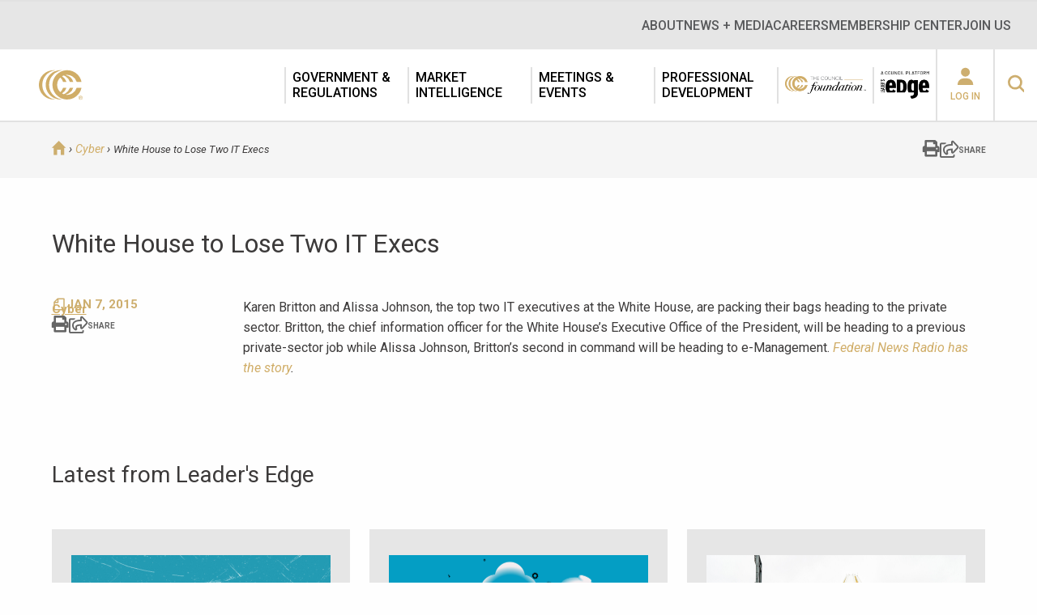

--- FILE ---
content_type: text/html; charset=UTF-8
request_url: https://www.ciab.com/resources/white-house-to-lose-two-it-execs/
body_size: 19241
content:
<!doctype html>

<!--[if IE 8]><html lang="en-US" class="no-js ie-8 lt-ie9 lt-ie10"><![endif]-->
<!--[if IE 9]><html lang="en-US" class="no-js ie9 lt-ie10"><![endif]-->
<!--[if !IE]> --> <html lang="en-US" class="no-js"><!--<![endif]-->

<head>
	<meta http-equiv="X-UA-Compatible" content="IE=edge">
	<meta charset="UTF-8">
	<meta name="viewport" content="width=device-width, initial-scale=1">
	<!-- Osano -->
	<script src="https://cmp.osano.com/Azq9iNTvnFHN64BW2/5329639b-1ada-423e-8379-4ffbd6e23222/osano.js"></script>
	<!-- Google Tag Manager -->
	<script>(function(w,d,s,l,i){w[l]=w[l]||[];w[l].push({'gtm.start':
	new Date().getTime(),event:'gtm.js'});var f=d.getElementsByTagName(s)[0],
	j=d.createElement(s),dl=l!='dataLayer'?'&l='+l:'';j.async=true;j.src=
	'https://www.googletagmanager.com/gtm.js?id='+i+dl;f.parentNode.insertBefore(j,f);
	})(window,document,'script','dataLayer','GTM-N3MKNV67');</script>
	<!-- End Google Tag Manager -->

	<script type='text/javascript'>var themeBaseUrl = 'https://www.ciab.com/wp-content/themes/ciab';</script><meta name='robots' content='index, follow, max-image-preview:large, max-snippet:-1, max-video-preview:-1' />
	<style>img:is([sizes="auto" i], [sizes^="auto," i]) { contain-intrinsic-size: 3000px 1500px }</style>
	<meta name="dlm-version" content="5.1.6">
	<!-- This site is optimized with the Yoast SEO Premium plugin v21.3 (Yoast SEO v26.7) - https://yoast.com/wordpress/plugins/seo/ -->
	<title>White House to Lose Two IT Execs | The Council of Insurance Agents &amp; Brokers</title>
	<link rel="canonical" href="https://www.ciab.com/resources/white-house-to-lose-two-it-execs/" />
	<meta property="og:locale" content="en_US" />
	<meta property="og:type" content="article" />
	<meta property="og:title" content="White House to Lose Two IT Execs" />
	<meta property="og:description" content="Karen Britton and Alissa Johnson, the top two IT executives at the White House, are packing their bags heading to the private sector. Britton, the chief information officer for the White" />
	<meta property="og:url" content="https://www.ciab.com/resources/white-house-to-lose-two-it-execs/" />
	<meta property="og:site_name" content="The Council of Insurance Agents &amp; Brokers" />
	<meta property="og:image" content="https://www.ciab.com/wp-content/uploads/2021/02/the_council_of_insurance_agents__brokers_logo.jpg" />
	<meta property="og:image:width" content="200" />
	<meta property="og:image:height" content="200" />
	<meta property="og:image:type" content="image/jpeg" />
	<meta name="twitter:card" content="summary_large_image" />
	<meta name="twitter:site" content="@TheCIAB" />
	<script type="application/ld+json" class="yoast-schema-graph">{"@context":"https://schema.org","@graph":[{"@type":"WebPage","@id":"https://www.ciab.com/resources/white-house-to-lose-two-it-execs/","url":"https://www.ciab.com/resources/white-house-to-lose-two-it-execs/","name":"White House to Lose Two IT Execs | The Council of Insurance Agents &amp; Brokers","isPartOf":{"@id":"https://www.ciab.com/#website"},"datePublished":"2015-01-07T17:40:09+00:00","breadcrumb":{"@id":"https://www.ciab.com/resources/white-house-to-lose-two-it-execs/#breadcrumb"},"inLanguage":"en-US","potentialAction":[{"@type":"ReadAction","target":["https://www.ciab.com/resources/white-house-to-lose-two-it-execs/"]}]},{"@type":"BreadcrumbList","@id":"https://www.ciab.com/resources/white-house-to-lose-two-it-execs/#breadcrumb","itemListElement":[{"@type":"ListItem","position":1,"name":"Home","item":"https://www.ciab.com/"},{"@type":"ListItem","position":2,"name":"White House to Lose Two IT Execs"}]},{"@type":"WebSite","@id":"https://www.ciab.com/#website","url":"https://www.ciab.com/","name":"The Council of Insurance Agents & Brokers","description":"The premier association of insurance intermediaries.","publisher":{"@id":"https://www.ciab.com/#organization"},"potentialAction":[{"@type":"SearchAction","target":{"@type":"EntryPoint","urlTemplate":"https://www.ciab.com/?s={search_term_string}"},"query-input":{"@type":"PropertyValueSpecification","valueRequired":true,"valueName":"search_term_string"}}],"inLanguage":"en-US"},{"@type":"Organization","@id":"https://www.ciab.com/#organization","name":"Council of Insurance Agents & Brokers","url":"https://www.ciab.com/","logo":{"@type":"ImageObject","inLanguage":"en-US","@id":"https://www.ciab.com/#/schema/logo/image/","url":"https://www.ciab.com/wp-content/uploads/2018/09/CCC_Gold_onWhite.png","contentUrl":"https://www.ciab.com/wp-content/uploads/2018/09/CCC_Gold_onWhite.png","width":650,"height":380,"caption":"Council of Insurance Agents & Brokers"},"image":{"@id":"https://www.ciab.com/#/schema/logo/image/"},"sameAs":["https://x.com/TheCIAB","https://www.linkedin.com/company/the-council-of-insurance-agents-&amp;amp;-brokers","https://www.youtube.com/user/TheCouncilDC"]}]}</script>
	<!-- / Yoast SEO Premium plugin. -->


<link rel='dns-prefetch' href='//kit.fontawesome.com' />
<link rel='dns-prefetch' href='//fonts.googleapis.com' />
<!-- Swiftype Tags -->
<meta name="swiftype-engine-key" content="k7-XpmFiUcwL5aW5gptW">
<meta class="swiftype" name="pid" data-type="enum" content="7440">
<meta class="swiftype" name="object_type" data-type="enum" content="resources">
<meta class="swiftype" name="url" data-type="enum" content="https://www.ciab.com/resources/white-house-to-lose-two-it-execs/">
<meta class="swiftype" name="timestamp" data-type="date" content="2015-01-07 17:40:09">
<meta class="swiftype" name="title" data-type="string" content="White House to Lose Two IT Execs">
<meta class="swiftype" name="resource-type" data-type="enum" content="Cyber">
<meta class="swiftype" name="topic" data-type="enum" content="Cyber">
<meta class="swiftype" name="resource-type" data-type="enum" content="Newsletter">
<meta name="st:robots" content="index">
<!-- / Swiftype Tags -->

<script type="text/javascript">
/* <![CDATA[ */
window._wpemojiSettings = {"baseUrl":"https:\/\/s.w.org\/images\/core\/emoji\/16.0.1\/72x72\/","ext":".png","svgUrl":"https:\/\/s.w.org\/images\/core\/emoji\/16.0.1\/svg\/","svgExt":".svg","source":{"concatemoji":"https:\/\/www.ciab.com\/wp-includes\/js\/wp-emoji-release.min.js?ver=6.8.3"}};
/*! This file is auto-generated */
!function(s,n){var o,i,e;function c(e){try{var t={supportTests:e,timestamp:(new Date).valueOf()};sessionStorage.setItem(o,JSON.stringify(t))}catch(e){}}function p(e,t,n){e.clearRect(0,0,e.canvas.width,e.canvas.height),e.fillText(t,0,0);var t=new Uint32Array(e.getImageData(0,0,e.canvas.width,e.canvas.height).data),a=(e.clearRect(0,0,e.canvas.width,e.canvas.height),e.fillText(n,0,0),new Uint32Array(e.getImageData(0,0,e.canvas.width,e.canvas.height).data));return t.every(function(e,t){return e===a[t]})}function u(e,t){e.clearRect(0,0,e.canvas.width,e.canvas.height),e.fillText(t,0,0);for(var n=e.getImageData(16,16,1,1),a=0;a<n.data.length;a++)if(0!==n.data[a])return!1;return!0}function f(e,t,n,a){switch(t){case"flag":return n(e,"\ud83c\udff3\ufe0f\u200d\u26a7\ufe0f","\ud83c\udff3\ufe0f\u200b\u26a7\ufe0f")?!1:!n(e,"\ud83c\udde8\ud83c\uddf6","\ud83c\udde8\u200b\ud83c\uddf6")&&!n(e,"\ud83c\udff4\udb40\udc67\udb40\udc62\udb40\udc65\udb40\udc6e\udb40\udc67\udb40\udc7f","\ud83c\udff4\u200b\udb40\udc67\u200b\udb40\udc62\u200b\udb40\udc65\u200b\udb40\udc6e\u200b\udb40\udc67\u200b\udb40\udc7f");case"emoji":return!a(e,"\ud83e\udedf")}return!1}function g(e,t,n,a){var r="undefined"!=typeof WorkerGlobalScope&&self instanceof WorkerGlobalScope?new OffscreenCanvas(300,150):s.createElement("canvas"),o=r.getContext("2d",{willReadFrequently:!0}),i=(o.textBaseline="top",o.font="600 32px Arial",{});return e.forEach(function(e){i[e]=t(o,e,n,a)}),i}function t(e){var t=s.createElement("script");t.src=e,t.defer=!0,s.head.appendChild(t)}"undefined"!=typeof Promise&&(o="wpEmojiSettingsSupports",i=["flag","emoji"],n.supports={everything:!0,everythingExceptFlag:!0},e=new Promise(function(e){s.addEventListener("DOMContentLoaded",e,{once:!0})}),new Promise(function(t){var n=function(){try{var e=JSON.parse(sessionStorage.getItem(o));if("object"==typeof e&&"number"==typeof e.timestamp&&(new Date).valueOf()<e.timestamp+604800&&"object"==typeof e.supportTests)return e.supportTests}catch(e){}return null}();if(!n){if("undefined"!=typeof Worker&&"undefined"!=typeof OffscreenCanvas&&"undefined"!=typeof URL&&URL.createObjectURL&&"undefined"!=typeof Blob)try{var e="postMessage("+g.toString()+"("+[JSON.stringify(i),f.toString(),p.toString(),u.toString()].join(",")+"));",a=new Blob([e],{type:"text/javascript"}),r=new Worker(URL.createObjectURL(a),{name:"wpTestEmojiSupports"});return void(r.onmessage=function(e){c(n=e.data),r.terminate(),t(n)})}catch(e){}c(n=g(i,f,p,u))}t(n)}).then(function(e){for(var t in e)n.supports[t]=e[t],n.supports.everything=n.supports.everything&&n.supports[t],"flag"!==t&&(n.supports.everythingExceptFlag=n.supports.everythingExceptFlag&&n.supports[t]);n.supports.everythingExceptFlag=n.supports.everythingExceptFlag&&!n.supports.flag,n.DOMReady=!1,n.readyCallback=function(){n.DOMReady=!0}}).then(function(){return e}).then(function(){var e;n.supports.everything||(n.readyCallback(),(e=n.source||{}).concatemoji?t(e.concatemoji):e.wpemoji&&e.twemoji&&(t(e.twemoji),t(e.wpemoji)))}))}((window,document),window._wpemojiSettings);
/* ]]> */
</script>
<link rel='stylesheet' id='smls-frontend-style-css' href='https://www.ciab.com/wp-content/plugins/smart-logo-showcase-lite/css/smls-frontend-style.css?ver=1.1.9' type='text/css' media='all' />
<link rel='stylesheet' id='smls-block-editor-css' href='https://www.ciab.com/wp-content/plugins/smart-logo-showcase-lite/inc/smls-block/smls-block.css?ver=1.1.9' type='text/css' media='all' />
<link rel='stylesheet' id='tribe-events-pro-mini-calendar-block-styles-css' href='https://www.ciab.com/wp-content/plugins/events-calendar-pro/build/css/tribe-events-pro-mini-calendar-block.css?ver=7.7.12' type='text/css' media='all' />
<link rel='stylesheet' id='tec-variables-skeleton-css' href='https://www.ciab.com/wp-content/plugins/the-events-calendar/common/build/css/variables-skeleton.css?ver=6.10.1' type='text/css' media='all' />
<link rel='stylesheet' id='tec-variables-full-css' href='https://www.ciab.com/wp-content/plugins/the-events-calendar/common/build/css/variables-full.css?ver=6.10.1' type='text/css' media='all' />
<link rel='stylesheet' id='tribe-events-v2-virtual-single-block-css' href='https://www.ciab.com/wp-content/plugins/events-calendar-pro/build/css/events-virtual-single-block.css?ver=7.7.12' type='text/css' media='all' />
<style id='wp-emoji-styles-inline-css' type='text/css'>

	img.wp-smiley, img.emoji {
		display: inline !important;
		border: none !important;
		box-shadow: none !important;
		height: 1em !important;
		width: 1em !important;
		margin: 0 0.07em !important;
		vertical-align: -0.1em !important;
		background: none !important;
		padding: 0 !important;
	}
</style>
<style id='wp-block-library-inline-css' type='text/css'>
:root{--wp-admin-theme-color:#007cba;--wp-admin-theme-color--rgb:0,124,186;--wp-admin-theme-color-darker-10:#006ba1;--wp-admin-theme-color-darker-10--rgb:0,107,161;--wp-admin-theme-color-darker-20:#005a87;--wp-admin-theme-color-darker-20--rgb:0,90,135;--wp-admin-border-width-focus:2px;--wp-block-synced-color:#7a00df;--wp-block-synced-color--rgb:122,0,223;--wp-bound-block-color:var(--wp-block-synced-color)}@media (min-resolution:192dpi){:root{--wp-admin-border-width-focus:1.5px}}.wp-element-button{cursor:pointer}:root{--wp--preset--font-size--normal:16px;--wp--preset--font-size--huge:42px}:root .has-very-light-gray-background-color{background-color:#eee}:root .has-very-dark-gray-background-color{background-color:#313131}:root .has-very-light-gray-color{color:#eee}:root .has-very-dark-gray-color{color:#313131}:root .has-vivid-green-cyan-to-vivid-cyan-blue-gradient-background{background:linear-gradient(135deg,#00d084,#0693e3)}:root .has-purple-crush-gradient-background{background:linear-gradient(135deg,#34e2e4,#4721fb 50%,#ab1dfe)}:root .has-hazy-dawn-gradient-background{background:linear-gradient(135deg,#faaca8,#dad0ec)}:root .has-subdued-olive-gradient-background{background:linear-gradient(135deg,#fafae1,#67a671)}:root .has-atomic-cream-gradient-background{background:linear-gradient(135deg,#fdd79a,#004a59)}:root .has-nightshade-gradient-background{background:linear-gradient(135deg,#330968,#31cdcf)}:root .has-midnight-gradient-background{background:linear-gradient(135deg,#020381,#2874fc)}.has-regular-font-size{font-size:1em}.has-larger-font-size{font-size:2.625em}.has-normal-font-size{font-size:var(--wp--preset--font-size--normal)}.has-huge-font-size{font-size:var(--wp--preset--font-size--huge)}.has-text-align-center{text-align:center}.has-text-align-left{text-align:left}.has-text-align-right{text-align:right}#end-resizable-editor-section{display:none}.aligncenter{clear:both}.items-justified-left{justify-content:flex-start}.items-justified-center{justify-content:center}.items-justified-right{justify-content:flex-end}.items-justified-space-between{justify-content:space-between}.screen-reader-text{border:0;clip-path:inset(50%);height:1px;margin:-1px;overflow:hidden;padding:0;position:absolute;width:1px;word-wrap:normal!important}.screen-reader-text:focus{background-color:#ddd;clip-path:none;color:#444;display:block;font-size:1em;height:auto;left:5px;line-height:normal;padding:15px 23px 14px;text-decoration:none;top:5px;width:auto;z-index:100000}html :where(.has-border-color){border-style:solid}html :where([style*=border-top-color]){border-top-style:solid}html :where([style*=border-right-color]){border-right-style:solid}html :where([style*=border-bottom-color]){border-bottom-style:solid}html :where([style*=border-left-color]){border-left-style:solid}html :where([style*=border-width]){border-style:solid}html :where([style*=border-top-width]){border-top-style:solid}html :where([style*=border-right-width]){border-right-style:solid}html :where([style*=border-bottom-width]){border-bottom-style:solid}html :where([style*=border-left-width]){border-left-style:solid}html :where(img[class*=wp-image-]){height:auto;max-width:100%}:where(figure){margin:0 0 1em}html :where(.is-position-sticky){--wp-admin--admin-bar--position-offset:var(--wp-admin--admin-bar--height,0px)}@media screen and (max-width:600px){html :where(.is-position-sticky){--wp-admin--admin-bar--position-offset:0px}}
</style>
<style id='classic-theme-styles-inline-css' type='text/css'>
/*! This file is auto-generated */
.wp-block-button__link{color:#fff;background-color:#32373c;border-radius:9999px;box-shadow:none;text-decoration:none;padding:calc(.667em + 2px) calc(1.333em + 2px);font-size:1.125em}.wp-block-file__button{background:#32373c;color:#fff;text-decoration:none}
</style>
<link rel='stylesheet' id='wp-components-css' href='https://www.ciab.com/wp-includes/css/dist/components/style.min.css?ver=6.8.3' type='text/css' media='all' />
<link rel='stylesheet' id='wp-preferences-css' href='https://www.ciab.com/wp-includes/css/dist/preferences/style.min.css?ver=6.8.3' type='text/css' media='all' />
<link rel='stylesheet' id='wp-block-editor-css' href='https://www.ciab.com/wp-includes/css/dist/block-editor/style.min.css?ver=6.8.3' type='text/css' media='all' />
<link rel='stylesheet' id='wp-reusable-blocks-css' href='https://www.ciab.com/wp-includes/css/dist/reusable-blocks/style.min.css?ver=6.8.3' type='text/css' media='all' />
<link rel='stylesheet' id='wp-patterns-css' href='https://www.ciab.com/wp-includes/css/dist/patterns/style.min.css?ver=6.8.3' type='text/css' media='all' />
<link rel='stylesheet' id='wp-editor-css' href='https://www.ciab.com/wp-includes/css/dist/editor/style.min.css?ver=6.8.3' type='text/css' media='all' />
<link rel='stylesheet' id='block-robo-gallery-style-css-css' href='https://www.ciab.com/wp-content/plugins/robo-gallery/includes/extensions/block/dist/blocks.style.build.css?ver=5.1.2' type='text/css' media='all' />
<link rel='stylesheet' id='popup-maker-block-library-style-css' href='https://www.ciab.com/wp-content/plugins/popup-maker/dist/packages/block-library-style.css?ver=dbea705cfafe089d65f1' type='text/css' media='all' />
<link rel='stylesheet' id='smls-fontawesome-style-css' href='https://www.ciab.com/wp-content/plugins/smart-logo-showcase-lite/css/font-awesome.min.css?ver=1.1.9' type='text/css' media='all' />
<link rel='stylesheet' id='smls-google-fonts-sans-css' href='https://fonts.googleapis.com/css?family=Open+Sans%3A400%2C300%2C600%2C700%2C800&#038;ver=6.8.3' type='text/css' media='all' />
<link rel='stylesheet' id='smls-google-fonts-roboto-css' href='https://fonts.googleapis.com/css?family=Roboto%3A400%2C300italic%2C400italic%2C500%2C500italic%2C700%2C700italic%2C900italic%2C900&#038;ver=6.8.3' type='text/css' media='all' />
<link rel='stylesheet' id='smls-google-fonts-lato-css' href='https://fonts.googleapis.com/css?family=Lato%3A400%2C300italic%2C400italic%2C700%2C700italic%2C900italic%2C900&#038;ver=6.8.3' type='text/css' media='all' />
<link rel='stylesheet' id='smls-google-fonts-montserrat-css' href='https://fonts.googleapis.com/css?family=Montserrat%3A400%2C700&#038;ver=6.8.3' type='text/css' media='all' />
<link rel='stylesheet' id='smls-google-fonts-merriweather-css' href='https://fonts.googleapis.com/css?family=Merriweather+Sans%3A300%2C400%2C700%2C800+Sans%3A300%2C400%2C700&#038;ver=6.8.3' type='text/css' media='all' />
<link rel='stylesheet' id='smls-google-fonts-droid-css' href='https://fonts.googleapis.com/css?family=Droid+Sans%3A400%2C700&#038;ver=6.8.3' type='text/css' media='all' />
<link rel='stylesheet' id='smls-google-fonts-oxygen-css' href='https://fonts.googleapis.com/css?family=Oxygen%3A300%2C400%2C700&#038;ver=6.8.3' type='text/css' media='all' />
<link rel='stylesheet' id='smls-google-fonts-raleway-css' href='https://fonts.googleapis.com/css?family=Raleway%3A100%2C200%2C300%2C400%2C500%2C600%2C700%2C800%2C900&#038;ver=6.8.3' type='text/css' media='all' />
<link rel='stylesheet' id='smls-owl-style-css' href='https://www.ciab.com/wp-content/plugins/smart-logo-showcase-lite/css/owl.carousel.css?ver=1.1.9' type='text/css' media='all' />
<link rel='stylesheet' id='smls-tooltip-style-css' href='https://www.ciab.com/wp-content/plugins/smart-logo-showcase-lite/css/tooltipster.bundle.css?ver=1.1.9' type='text/css' media='all' />
<link rel='stylesheet' id='smls-responsive-style-css' href='https://www.ciab.com/wp-content/plugins/smart-logo-showcase-lite/css/smls-responsive.css?ver=1.1.9' type='text/css' media='all' />
<link rel='stylesheet' id='smls-popup-style-css' href='https://www.ciab.com/wp-content/plugins/smart-logo-showcase-lite/css/popup-contact.css?ver=1.1.9' type='text/css' media='all' />
<link rel='stylesheet' id='wpos-slick-style-css' href='https://www.ciab.com/wp-content/plugins/wp-logo-showcase-responsive-slider-slider/assets/css/slick.css?ver=3.8.7' type='text/css' media='all' />
<link rel='stylesheet' id='wpls-public-style-css' href='https://www.ciab.com/wp-content/plugins/wp-logo-showcase-responsive-slider-slider/assets/css/wpls-public.css?ver=3.8.7' type='text/css' media='all' />
<link rel='stylesheet' id='tribe-events-v2-single-skeleton-css' href='https://www.ciab.com/wp-content/plugins/the-events-calendar/build/css/tribe-events-single-skeleton.css?ver=6.15.14' type='text/css' media='all' />
<link rel='stylesheet' id='tribe-events-v2-single-skeleton-full-css' href='https://www.ciab.com/wp-content/plugins/the-events-calendar/build/css/tribe-events-single-full.css?ver=6.15.14' type='text/css' media='all' />
<link rel='stylesheet' id='tec-events-elementor-widgets-base-styles-css' href='https://www.ciab.com/wp-content/plugins/the-events-calendar/build/css/integrations/plugins/elementor/widgets/widget-base.css?ver=6.15.14' type='text/css' media='all' />
<link rel='stylesheet' id='font-css' href='https://fonts.googleapis.com/css?family=Roboto:400,400i,500,700,900' type='text/css' media='screen' />
<link rel='stylesheet' id='site-css' href='https://www.ciab.com/wp-content/themes/ciab/assets/dist/site.min.css?ver=1.0' type='text/css' media='screen' />
<link rel='stylesheet' id='site-print-css' href='https://www.ciab.com/wp-content/themes/ciab/assets/dist/print.min.css?ver=1.0' type='text/css' media='print' />
<script type="text/javascript" src="https://www.ciab.com/wp-content/themes/ciab/assets/dist/jquery.min.js" id="jquery-js"></script>
<script type="text/javascript" src="https://www.ciab.com/wp-content/plugins/smart-logo-showcase-lite/js/owl.carousel.js?ver=1.1.9" id="smls-owl-script-js"></script>
<script type="text/javascript" src="https://www.ciab.com/wp-content/plugins/smart-logo-showcase-lite/js/tooltipster.bundle.js?ver=1.1.9" id="smls-tooltip-script-js"></script>
<script type="text/javascript" src="https://www.ciab.com/wp-content/plugins/smart-logo-showcase-lite/js/smls-frontend-script.js?ver=1.1.9" id="smls-frontend-script-js"></script>
<script type="text/javascript" src="https://kit.fontawesome.com/204df9ddb1.js" id="font-awesome-kit-js"></script>
<script type="text/javascript" src="https://www.ciab.com/wp-content/themes/ciab/assets/dist/modernizr.js" id="modernizr-js"></script>
<link rel="https://api.w.org/" href="https://www.ciab.com/wp-json/" /><link rel="alternate" title="JSON" type="application/json" href="https://www.ciab.com/wp-json/wp/v2/resources/7440" /><link rel='shortlink' href='https://www.ciab.com/?p=7440' />
<link rel="alternate" title="oEmbed (JSON)" type="application/json+oembed" href="https://www.ciab.com/wp-json/oembed/1.0/embed?url=https%3A%2F%2Fwww.ciab.com%2Fresources%2Fwhite-house-to-lose-two-it-execs%2F" />
<link rel="alternate" title="oEmbed (XML)" type="text/xml+oembed" href="https://www.ciab.com/wp-json/oembed/1.0/embed?url=https%3A%2F%2Fwww.ciab.com%2Fresources%2Fwhite-house-to-lose-two-it-execs%2F&#038;format=xml" />
<meta name="tec-api-version" content="v1"><meta name="tec-api-origin" content="https://www.ciab.com"><link rel="alternate" href="https://www.ciab.com/wp-json/tribe/events/v1/" /><meta name="generator" content="Elementor 3.34.1; features: additional_custom_breakpoints; settings: css_print_method-external, google_font-enabled, font_display-swap">
<script type="text/javascript" src="//script.crazyegg.com/pages/scripts/0088/3215.js" async="async"></script>			<style>
				.e-con.e-parent:nth-of-type(n+4):not(.e-lazyloaded):not(.e-no-lazyload),
				.e-con.e-parent:nth-of-type(n+4):not(.e-lazyloaded):not(.e-no-lazyload) * {
					background-image: none !important;
				}
				@media screen and (max-height: 1024px) {
					.e-con.e-parent:nth-of-type(n+3):not(.e-lazyloaded):not(.e-no-lazyload),
					.e-con.e-parent:nth-of-type(n+3):not(.e-lazyloaded):not(.e-no-lazyload) * {
						background-image: none !important;
					}
				}
				@media screen and (max-height: 640px) {
					.e-con.e-parent:nth-of-type(n+2):not(.e-lazyloaded):not(.e-no-lazyload),
					.e-con.e-parent:nth-of-type(n+2):not(.e-lazyloaded):not(.e-no-lazyload) * {
						background-image: none !important;
					}
				}
			</style>
			<link rel="icon" href="https://www.ciab.com/wp-content/uploads/2017/04/apple-touch-icon-152x152-45x45.png" sizes="32x32" />
<link rel="icon" href="https://www.ciab.com/wp-content/uploads/2017/04/apple-touch-icon-152x152.png" sizes="192x192" />
<link rel="apple-touch-icon" href="https://www.ciab.com/wp-content/uploads/2017/04/apple-touch-icon-152x152.png" />
<meta name="msapplication-TileImage" content="https://www.ciab.com/wp-content/uploads/2017/04/apple-touch-icon-152x152.png" />
		<style type="text/css" id="wp-custom-css">
			@import url('https://fonts.googleapis.com/css2?family=Roboto+Serif:opsz@8..144&display=swap');

/* CSS for dues banner */
.center { 
  line-height: 200px;
  height: 200px;
  text-align: center;
  background-color: #033C54;
}

.center p {
  line-height: 1.5;
  display: inline-block;
  vertical-align: middle;
  color: white;
  font-family: 'Roboto Serif', serif;
  font-size: 45px;
}

/* CSS for xyz */
.centerhomepage { 
  line-height: 200px;
  height: 200px;
  text-align: center;
  background-color: #ce2031;
}

.centerhomepage p {
  line-height: 1.5;
  display: inline-block;
  vertical-align: middle;
  color: white;
  font-family: 'Roboto Serif', serif;
  font-size: 45px;
}		</style>
		</head>

<body class="wp-singular resources-template-default single single-resources postid-7440 wp-theme-ciab sp-easy-accordion-enabled tribe-no-js elementor-default elementor-kit-37224">

<!-- Google Tag Manager (noscript) -->
<noscript><iframe src="https://www.googletagmanager.com/ns.html?id=GTM-N3MKNV67"
height="0" width="0" style="display:none;visibility:hidden"></iframe></noscript>
<!-- End Google Tag Manager (noscript) -->

<div class="overflow">

<header class="header">
	<div class="top-bar">
		<div class="top-bar__container">
			<nav class="Nav Nav--expanded"><ul class="Nav-menu Nav-menu--depth0"><li class="menu-item menu-item-type-post_type menu-item-object-page menu-item-has-children menu-item-928 header-menu__item header-menu__item--level-0 header-menu__item--has-children"><a href="https://www.ciab.com/about/" class="header-menu__link"><span>About</span></a><div class="mega-menu">
          <div class="mega-menu__container container">
            <div class="mega-menu__row">
            <div class="mega-menu__back-link">
            <i class="b1i-chevron-left mega-menu__back-link-icon"></i><span class="mega-menu__back-link-text">Back</span>
            </div>
<ul class="sub-menu mega-menu__sub-menu mega-menu__sub-menu--level-0">
<li class="menu-item-parent"><a href="https://www.ciab.com/about/">About</a></li>	<li class="menu-item menu-item-type-post_type menu-item-object-page menu-item-35648 mega-menu__item mega-menu__item--level-1"><a href="https://www.ciab.com/about/history/" class="mega-menu__link mega-menu__link--level-1"><span>History</span></a></li>
	<li class="menu-item menu-item-type-custom menu-item-object-custom menu-item-39499 mega-menu__item mega-menu__item--level-1"><a href="https://www.ciab.com/about/meet-the-council/" class="mega-menu__link mega-menu__link--level-1"><span>Meet The Council</span></a></li>
	<li class="menu-item menu-item-type-post_type menu-item-object-page menu-item-39466 mega-menu__item mega-menu__item--level-1"><a href="https://www.ciab.com/about/ciab-officers-and-board-of-directors/" class="mega-menu__link mega-menu__link--level-1"><span>The Council Officers and Board of Directors</span></a></li>
	<li class="menu-item menu-item-type-custom menu-item-object-custom menu-item-42895 mega-menu__item mega-menu__item--level-1"><a href="https://www.ciab.com/about/sponsors/" class="mega-menu__link mega-menu__link--level-1"><span>Our Partners</span></a></li>
	<li class="menu-item menu-item-type-post_type menu-item-object-page menu-item-39500 mega-menu__item mega-menu__item--level-1"><a href="https://www.ciab.com/our-people/" class="mega-menu__link mega-menu__link--level-1"><span>Our People</span></a></li>
	<li class="menu-item menu-item-type-post_type menu-item-object-page menu-item-35647 mega-menu__item mega-menu__item--level-1"><a href="https://www.ciab.com/about/our-office/" class="mega-menu__link mega-menu__link--level-1"><span>Our World Headquarters</span></a></li>
	<li class="menu-item menu-item-type-post_type menu-item-object-page menu-item-46251 mega-menu__item mega-menu__item--level-1"><a href="https://www.ciab.com/member-resources/" class="mega-menu__link mega-menu__link--level-1"><span>Industry Relationships</span></a></li>
</ul>
</div>
              </div><div class="mega-menu__button-container container"></div>
              <i class="b1i-close mega-menu__close"></i></div></li>
<li class="menu-item menu-item-type-post_type menu-item-object-page menu-item-has-children menu-item-1751 header-menu__item header-menu__item--level-0 header-menu__item--has-children"><a href="https://www.ciab.com/home/news/" class="header-menu__link"><span>News + Media</span></a><div class="mega-menu">
          <div class="mega-menu__container container">
            <div class="mega-menu__row">
            <div class="mega-menu__back-link">
            <i class="b1i-chevron-left mega-menu__back-link-icon"></i><span class="mega-menu__back-link-text">Back</span>
            </div>
<ul class="sub-menu mega-menu__sub-menu mega-menu__sub-menu--level-0">
<li class="menu-item-parent"><a href="https://www.ciab.com/home/news/">News + Media</a></li>	<li class="menu-item menu-item-type-custom menu-item-object-custom menu-item-39786 mega-menu__item mega-menu__item--level-1"><a href="https://www.ciab.com/council-brief/" class="mega-menu__link mega-menu__link--level-1"><span>The Council Brief</span></a></li>
	<li class="menu-item menu-item-type-custom menu-item-object-custom menu-item-39787 mega-menu__item mega-menu__item--level-1"><a href="https://www.ciab.com/home/news/" class="mega-menu__link mega-menu__link--level-1"><span>The Council News</span></a></li>
</ul>
</div>
              </div><div class="mega-menu__button-container container"></div>
              <i class="b1i-close mega-menu__close"></i></div></li>
<li class="menu-item menu-item-type-post_type menu-item-object-page menu-item-has-children menu-item-42710 header-menu__item header-menu__item--level-0 header-menu__item--has-children"><a href="https://www.ciab.com/careers/" class="header-menu__link"><span>Careers</span></a><div class="mega-menu">
          <div class="mega-menu__container container">
            <div class="mega-menu__row">
            <div class="mega-menu__back-link">
            <i class="b1i-chevron-left mega-menu__back-link-icon"></i><span class="mega-menu__back-link-text">Back</span>
            </div>
<ul class="sub-menu mega-menu__sub-menu mega-menu__sub-menu--level-0">
<li class="menu-item-parent"><a href="https://www.ciab.com/careers/">Careers</a></li>	<li class="menu-item menu-item-type-post_type menu-item-object-page menu-item-42711 mega-menu__item mega-menu__item--level-1"><a href="https://www.ciab.com/about/internships/" class="mega-menu__link mega-menu__link--level-1"><span>Internship at The Council</span></a></li>
</ul>
</div>
              </div><div class="mega-menu__button-container container"></div>
              <i class="b1i-close mega-menu__close"></i></div></li>
<li class="menu-item menu-item-type-post_type menu-item-object-page menu-item-has-children menu-item-18737 header-menu__item header-menu__item--level-0 header-menu__item--has-children"><a href="https://www.ciab.com/member-center/" class="header-menu__link"><span>Membership Center</span></a><div class="mega-menu">
          <div class="mega-menu__container container">
            <div class="mega-menu__row">
            <div class="mega-menu__back-link">
            <i class="b1i-chevron-left mega-menu__back-link-icon"></i><span class="mega-menu__back-link-text">Back</span>
            </div>
<ul class="sub-menu mega-menu__sub-menu mega-menu__sub-menu--level-0">
<li class="menu-item-parent"><a href="https://www.ciab.com/member-center/">Membership Center</a></li>	<li class="menu-item menu-item-type-post_type menu-item-object-page menu-item-46254 mega-menu__item mega-menu__item--level-1"><a href="https://www.ciab.com/member-resources/" class="mega-menu__link mega-menu__link--level-1"><span>Member Resources</span></a></li>
	<li class="menu-item menu-item-type-post_type menu-item-object-page menu-item-42712 mega-menu__item mega-menu__item--level-1"><a href="https://www.ciab.com/councilworks/" class="mega-menu__link mega-menu__link--level-1"><span>CouncilWorks</span></a></li>
</ul>
</div>
              </div><div class="mega-menu__button-container container"></div>
              <i class="b1i-close mega-menu__close"></i></div></li>
<li class="menu-item menu-item-type-post_type menu-item-object-page menu-item-2901 header-menu__item header-menu__item--level-0"><a href="https://www.ciab.com/about/join/" class="header-menu__link"><span>Join Us</span></a></li>
</ul></nav>		</div>
	</div>
	<div class="container-row">
		<div class="container-column">
			<div class="header-row">
				<div class="header-columns">
					
					<a class="header-logo logo" href="/">
    				<img src="https://www.ciab.com/wp-content/themes/ciab/assets/img/CCC_Gold.svg" alt="Logo">
						<div class="back-button">
							BACK						</div>
					</a>

					<div class="header-menu-container">

						<div class="header-menu">
							<nav class="Nav Nav--header"><ul class="Nav-menu Nav-menu--depth0"><li class="menu-item menu-item-type-post_type menu-item-object-page menu-item-has-children menu-item-56 header-menu__item header-menu__item--level-0 header-menu__item--has-children"><a href="https://www.ciab.com/government-regulations/" class="header-menu__link"><span>Government &#038; Regulations</span></a><div class="mega-menu">
          <div class="mega-menu__container container">
            <div class="mega-menu__row">
            <div class="mega-menu__back-link">
            <i class="b1i-chevron-left mega-menu__back-link-icon"></i><span class="mega-menu__back-link-text">Back</span>
            </div>
<ul class="sub-menu mega-menu__sub-menu mega-menu__sub-menu--level-0">
<li class="menu-item-parent"><a href="https://www.ciab.com/government-regulations/">Government &#038; Regulations</a></li>	<li class="menu-item menu-item-type-custom menu-item-object-custom menu-item-has-children menu-item-42655 mega-menu__item mega-menu__item--level-1 mega-menu__item--has-children"><a href="#" class="mega-menu__link mega-menu__link--level-1"><span>Government Affairs</span></a>
	<ul class="sub-menu mega-menu__sub-menu mega-menu__sub-menu--level-1">
		<li class="menu-item menu-item-type-post_type menu-item-object-page menu-item-42656 mega-menu__item mega-menu__item--level-2"><a href="https://www.ciab.com/government-regulations/legislative-trackers/" class="mega-menu__link mega-menu__link--level-2"><span>Tracking Federal &#038; State Activity</span></a><p class="mega-menu__item-excerpt">Steptoe tracks federal/state laws, focusing on licensing, fees, commissions, rebating, &#038; healthcare reform, for member benefit.</p></li>
		<li class="menu-item menu-item-type-post_type menu-item-object-page menu-item-42657 mega-menu__item mega-menu__item--level-2"><a href="https://www.ciab.com/government-regulations/alerts/" class="mega-menu__link mega-menu__link--level-2"><span>Alerts</span></a><p class="mega-menu__item-excerpt">All the latest updates and alerts from our Government Affairs team.</p></li>
		<li class="menu-item menu-item-type-custom menu-item-object-custom menu-item-42922 mega-menu__item mega-menu__item--level-2"><a target="_blank" href="https://www.ciab.com/government-regulations/2025-key-issues" class="mega-menu__link mega-menu__link--level-2"><span>The Council’s 2025 Key Issues</span></a><p class="mega-menu__item-excerpt">An overview of The Council’s 2025 legislative priorities.</p></li>
	</ul>
</li>
	<li class="menu-item menu-item-type-custom menu-item-object-custom menu-item-has-children menu-item-42658 mega-menu__item mega-menu__item--level-1 mega-menu__item--has-children"><a href="#" class="mega-menu__link mega-menu__link--level-1"><span>Resources</span></a>
	<ul class="sub-menu mega-menu__sub-menu mega-menu__sub-menu--level-1">
		<li class="menu-item menu-item-type-custom menu-item-object-custom menu-item-42659 mega-menu__item mega-menu__item--level-2"><a href="https://www.ciab.com/government-regulations/issues/" class="mega-menu__link mega-menu__link--level-2"><span>Our Issues</span></a><p class="mega-menu__item-excerpt">We track employer insurance, transparency, flood, cannabis, broker compliance, cybersecurity, healthcare, rebating, reinsurance, taxes &#038; more.</p></li>
		<li class="menu-item menu-item-type-custom menu-item-object-custom menu-item-42661 mega-menu__item mega-menu__item--level-2"><a href="https://www.ciab.com/government-regulations/client-services-fees-disclosure-tools/" class="mega-menu__link mega-menu__link--level-2"><span>Fees &#038; Disclosure Tools</span></a><p class="mega-menu__item-excerpt">Trust in client-broker relations is vital. Clear communication enhances understanding &#038; strengthens bonds.</p></li>
	</ul>
</li>
	<li class="menu-item menu-item-type-custom menu-item-object-custom menu-item-has-children menu-item-42662 mega-menu__item mega-menu__item--level-1 mega-menu__item--has-children"><a href="#" class="mega-menu__link mega-menu__link--level-1"><span>CouncilPAC</span></a>
	<ul class="sub-menu mega-menu__sub-menu mega-menu__sub-menu--level-1">
		<li class="menu-item menu-item-type-custom menu-item-object-custom menu-item-42663 mega-menu__item mega-menu__item--level-2"><a href="https://www.ciab.com/government-regulations/councilpac" class="mega-menu__link mega-menu__link--level-2"><span>CouncilPAC</span></a><p class="mega-menu__item-excerpt">The Council’s Political Action Committee is vital for Capitol Hill relationships &#038; educating lawmakers.</p></li>
	</ul>
</li>
	<li class="menu-item menu-item-type-custom menu-item-object-custom menu-item-42664 mega-menu__item mega-menu__item--level-1 mega-menu__item--featured"><section class="widget-promo-label"><a class="widget-promo-label__link"  href="https://www.leadersedge.com/p-c/political-risk-starts-at-home"><p class="widget-promo-label__category">THE LATEST FROM LEADER&#039;S EDGE</p><div class="widget-promo-label__image-wrap"><img width="800" height="526" src="https://www.ciab.com/wp-content/uploads/2021/02/0525_Feature_Political-Risk-Starts-at-Home_intro-art-scaled-1-1024x673.jpg" class="widget-promo-label__image" alt="" decoding="async" srcset="https://www.ciab.com/wp-content/uploads/2021/02/0525_Feature_Political-Risk-Starts-at-Home_intro-art-scaled-1-1024x673.jpg 1024w, https://www.ciab.com/wp-content/uploads/2021/02/0525_Feature_Political-Risk-Starts-at-Home_intro-art-scaled-1-300x197.jpg 300w, https://www.ciab.com/wp-content/uploads/2021/02/0525_Feature_Political-Risk-Starts-at-Home_intro-art-scaled-1-768x505.jpg 768w, https://www.ciab.com/wp-content/uploads/2021/02/0525_Feature_Political-Risk-Starts-at-Home_intro-art-scaled-1-1536x1010.jpg 1536w, https://www.ciab.com/wp-content/uploads/2021/02/0525_Feature_Political-Risk-Starts-at-Home_intro-art-scaled-1-2048x1346.jpg 2048w, https://www.ciab.com/wp-content/uploads/2021/02/0525_Feature_Political-Risk-Starts-at-Home_intro-art-scaled-1-76x50.jpg 76w, https://www.ciab.com/wp-content/uploads/2021/02/0525_Feature_Political-Risk-Starts-at-Home_intro-art-scaled-1-1920x1262.jpg 1920w, https://www.ciab.com/wp-content/uploads/2021/02/0525_Feature_Political-Risk-Starts-at-Home_intro-art-scaled-1-190x125.jpg 190w, https://www.ciab.com/wp-content/uploads/2021/02/0525_Feature_Political-Risk-Starts-at-Home_intro-art-scaled-1-639x420.jpg 639w, https://www.ciab.com/wp-content/uploads/2021/02/0525_Feature_Political-Risk-Starts-at-Home_intro-art-scaled-1-280x184.jpg 280w" sizes="(max-width: 800px) 100vw, 800px" /></div><h4  class="mega-menu__link  mega-menu__link--level-2 widget-promo-label__title">Political Risk Starts at Home</h4><p class="widget-promo-label__subtitle">An increasingly sharp partisan divide in the United States, coupled with major changes from the Trump administration, have heightened political risk among business leaders and insurers.</p><span class="widget-promo-label__read-more">Read More</span></a></section></li>
</ul>
</div>
              </div><div class="mega-menu__button-container container"></div>
              <i class="b1i-close mega-menu__close"></i></div></li>
<li class="menu-item menu-item-type-post_type menu-item-object-page menu-item-has-children menu-item-42669 header-menu__item header-menu__item--level-0 header-menu__item--has-children"><a href="https://www.ciab.com/market-intel/" class="header-menu__link"><span>Market Intelligence</span></a><div class="mega-menu">
          <div class="mega-menu__container container">
            <div class="mega-menu__row">
            <div class="mega-menu__back-link">
            <i class="b1i-chevron-left mega-menu__back-link-icon"></i><span class="mega-menu__back-link-text">Back</span>
            </div>
<ul class="sub-menu mega-menu__sub-menu mega-menu__sub-menu--level-0">
<li class="menu-item-parent"><a href="https://www.ciab.com/market-intel/">Market Intelligence</a></li>	<li class="menu-item menu-item-type-custom menu-item-object-custom menu-item-has-children menu-item-42670 mega-menu__item mega-menu__item--level-1 mega-menu__item--has-children"><a href="#" class="mega-menu__link mega-menu__link--level-1"><span>Surveys</span></a>
	<ul class="sub-menu mega-menu__sub-menu mega-menu__sub-menu--level-1">
		<li class="menu-item menu-item-type-custom menu-item-object-custom menu-item-48452 mega-menu__item mega-menu__item--level-2"><a href="https://www.ciab.com/resource-type/p-c-market-survey/" class="mega-menu__link mega-menu__link--level-2"><span>P/C Market Surveys</span></a><p class="mega-menu__item-excerpt">Quarterly Commercial P/C Market Index: Offers insights on market trends via broker data since 1999.</p></li>
		<li class="menu-item menu-item-type-custom menu-item-object-custom menu-item-48428 mega-menu__item mega-menu__item--level-2"><a href="https://www.ciab.com/market-intel/employee-benefits-survey/" class="mega-menu__link mega-menu__link--level-2"><span>Employee Benefits Survey</span></a><p class="mega-menu__item-excerpt">A new Employee Benefits Survey conducted in partnership with McKinsey will dive into how brokers and consultants approach client service and cost managment strategies.</p></li>
		<li class="menu-item menu-item-type-post_type menu-item-object-page menu-item-42673 mega-menu__item mega-menu__item--level-2"><a href="https://www.ciab.com/market-intel/insurtech/" class="mega-menu__link mega-menu__link--level-2"><span>InsurTech Insights</span></a><p class="mega-menu__item-excerpt">Tech transforms consumer behavior, driving innovation in insurance.</p></li>
	</ul>
</li>
	<li class="menu-item menu-item-type-custom menu-item-object-custom menu-item-has-children menu-item-42674 mega-menu__item mega-menu__item--level-1 mega-menu__item--has-children"><a href="#" class="mega-menu__link mega-menu__link--level-1"><span>The Latest from Leader&#8217;s Edge</span></a>
	<ul class="sub-menu mega-menu__sub-menu mega-menu__sub-menu--level-1">
		<li class="menu-item menu-item-type-custom menu-item-object-custom menu-item-42806 mega-menu__item mega-menu__item--level-2"><a target="_blank" href="https://www.leadersedge.com/brokerage-ops/time-kills-ma-deals?utm_source=Web&amp;utm_medium=Council+Top+Nav" class="mega-menu__link mega-menu__link--level-2"><span>Time Kills M&#038;A Deals</span></a><p class="mega-menu__item-excerpt">Closing brokerage M&#038;A deals is complicated and laborious. For sellers, time is not your ally.</p></li>
		<li class="menu-item menu-item-type-custom menu-item-object-custom menu-item-42805 mega-menu__item mega-menu__item--level-2"><a target="_blank" href="https://www.leadersedge.com/p-c/tariff-tensions?utm_source=Web&amp;utm_medium=Council+Top+Nav" class="mega-menu__link mega-menu__link--level-2"><span>Tariff Tensions</span></a><p class="mega-menu__item-excerpt">Long-Term business planning in flux</p></li>
	</ul>
</li>
	<li class="menu-item menu-item-type-custom menu-item-object-custom menu-item-has-children menu-item-42677 mega-menu__item mega-menu__item--level-1 mega-menu__item--has-children"><a href="#" class="mega-menu__link mega-menu__link--level-1"><span>Insights</span></a>
	<ul class="sub-menu mega-menu__sub-menu mega-menu__sub-menu--level-1">
		<li class="menu-item menu-item-type-custom menu-item-object-custom menu-item-42678 mega-menu__item mega-menu__item--level-2"><a href="https://www.leadersedge.com/category/podcast" class="mega-menu__link mega-menu__link--level-2"><span>Podcasts</span></a><p class="mega-menu__item-excerpt">Listen to The Council Podcasts: Expert insights on demand.</p></li>
		<li class="menu-item menu-item-type-custom menu-item-object-custom menu-item-42679 mega-menu__item mega-menu__item--level-2"><a target="_blank" href="https://www.leadersedge.com/magazine" class="mega-menu__link mega-menu__link--level-2"><span>Magazine</span></a><p class="mega-menu__item-excerpt">Subscribe to our Leader’s Edge Magazine to gain insights and stay informed!</p></li>
		<li class="menu-item menu-item-type-custom menu-item-object-custom menu-item-45770 mega-menu__item mega-menu__item--level-2"><a href="https://www.ciab.com/market-intel/cyber/" class="mega-menu__link mega-menu__link--level-2"><span>Cyber Roundup</span></a><p class="mega-menu__item-excerpt">The latest in cyber security and risk insights from The Council.</p></li>
	</ul>
</li>
	<li class="menu-item menu-item-type-custom menu-item-object-custom menu-item-42680 mega-menu__item mega-menu__item--level-1 mega-menu__item--featured"><section class="widget-promo-label"><a class="widget-promo-label__link"  href="https://www.ciab.com/resources/soft-market-clear-in-q3-2025-according-to-the-council-of-insurance-agents-brokers-quarterly-p-c-market-survey/"><p class="widget-promo-label__category">LATEST REPORT</p><div class="widget-promo-label__image-wrap"><img width="800" height="520" src="https://www.ciab.com/wp-content/uploads/2025/11/MI-25-PC-Survey-web-tile-800x520-Q3-1024x665.jpg" class="widget-promo-label__image" alt="" decoding="async" srcset="https://www.ciab.com/wp-content/uploads/2025/11/MI-25-PC-Survey-web-tile-800x520-Q3-1024x665.jpg 1024w, https://www.ciab.com/wp-content/uploads/2025/11/MI-25-PC-Survey-web-tile-800x520-Q3-300x195.jpg 300w, https://www.ciab.com/wp-content/uploads/2025/11/MI-25-PC-Survey-web-tile-800x520-Q3-768x499.jpg 768w, https://www.ciab.com/wp-content/uploads/2025/11/MI-25-PC-Survey-web-tile-800x520-Q3-100x65.jpg 100w, https://www.ciab.com/wp-content/uploads/2025/11/MI-25-PC-Survey-web-tile-800x520-Q3-1536x998.jpg 1536w, https://www.ciab.com/wp-content/uploads/2025/11/MI-25-PC-Survey-web-tile-800x520-Q3-76x49.jpg 76w, https://www.ciab.com/wp-content/uploads/2025/11/MI-25-PC-Survey-web-tile-800x520-Q3-190x123.jpg 190w, https://www.ciab.com/wp-content/uploads/2025/11/MI-25-PC-Survey-web-tile-800x520-Q3-646x420.jpg 646w, https://www.ciab.com/wp-content/uploads/2025/11/MI-25-PC-Survey-web-tile-800x520-Q3-280x182.jpg 280w, https://www.ciab.com/wp-content/uploads/2025/11/MI-25-PC-Survey-web-tile-800x520-Q3.jpg 1667w" sizes="(max-width: 800px) 100vw, 800px" /></div><h4  class="mega-menu__link  mega-menu__link--level-2 widget-promo-label__title">Q3 P/C Market Survey</h4><p class="widget-promo-label__subtitle">Strong signs of moderation were evident in Q3 2025. Premiums across all account sizes rose by 1.6% this quarter, a 57% decrease from the 3.7% increase recorded last quarter, according to The Council’s Q3 P/C Market Survey.</p><span class="widget-promo-label__read-more">Read More</span></a></section></li>
</ul>
</div>
              </div><div class="mega-menu__button-container container"></div>
              <i class="b1i-close mega-menu__close"></i></div></li>
<li class="menu-item menu-item-type-post_type menu-item-object-page menu-item-has-children menu-item-57 header-menu__item header-menu__item--level-0 header-menu__item--has-children"><a href="https://www.ciab.com/meetings/" class="header-menu__link"><span>Meetings &#038; Events</span></a><div class="mega-menu">
          <div class="mega-menu__container container">
            <div class="mega-menu__row">
            <div class="mega-menu__back-link">
            <i class="b1i-chevron-left mega-menu__back-link-icon"></i><span class="mega-menu__back-link-text">Back</span>
            </div>
<ul class="sub-menu mega-menu__sub-menu mega-menu__sub-menu--level-0">
<li class="menu-item-parent"><a href="https://www.ciab.com/meetings/">Meetings &#038; Events</a></li>	<li class="menu-item menu-item-type-custom menu-item-object-custom menu-item-has-children menu-item-42681 mega-menu__item mega-menu__item--level-1 mega-menu__item--has-children"><a href="#" class="mega-menu__link mega-menu__link--level-1"><span>Leadership Forums</span></a>
	<ul class="sub-menu mega-menu__sub-menu mega-menu__sub-menu--level-1">
		<li class="menu-item menu-item-type-post_type menu-item-object-page menu-item-42682 mega-menu__item mega-menu__item--level-2"><a href="https://www.ciab.com/meetings/leadership-forums/legislative-summit-leadership-forum/" class="mega-menu__link mega-menu__link--level-2"><span>Legislative Summit</span></a><p class="mega-menu__item-excerpt">Hear from the members of Congress who are making decisions that impact your business.</p></li>
		<li class="menu-item menu-item-type-custom menu-item-object-custom menu-item-42683 mega-menu__item mega-menu__item--level-2"><a href="https://www.ciab.com/meetings/leadership-forums/eblf/" class="mega-menu__link mega-menu__link--level-2"><span>Employee Benefits Leadership Forum</span></a><p class="mega-menu__item-excerpt">A platform for the benefits community to solve challenges for their shared customers.</p></li>
		<li class="menu-item menu-item-type-custom menu-item-object-custom menu-item-42684 mega-menu__item mega-menu__item--level-2"><a href="https://www.ciab.com/meetings/leadership-forums/ilf/" class="mega-menu__link mega-menu__link--level-2"><span>Insurance Leadership Forum</span></a><p class="mega-menu__item-excerpt">Top-tier market meetup for broker execs &#038; carriers.</p></li>
		<li class="menu-item menu-item-type-post_type menu-item-object-page menu-item-42713 mega-menu__item mega-menu__item--level-2"><a href="https://www.ciab.com/meetings/leadership-forums/operations-leadership-forum/" class="mega-menu__link mega-menu__link--level-2"><span>Operations Leadership Forum</span></a><p class="mega-menu__item-excerpt">Designed to support cross-functional collaboration within your firms.</p></li>
	</ul>
</li>
	<li class="menu-item menu-item-type-custom menu-item-object-custom menu-item-has-children menu-item-42686 mega-menu__item mega-menu__item--level-1 mega-menu__item--has-children"><a href="#" class="mega-menu__link mega-menu__link--level-1"><span>Webinars</span></a>
	<ul class="sub-menu mega-menu__sub-menu mega-menu__sub-menu--level-1">
		<li class="menu-item menu-item-type-custom menu-item-object-custom menu-item-49090 mega-menu__item mega-menu__item--level-2"><a href="https://www.ciab.com/resources/ai-in-insurance-underwriting-market-facing-innovation/" class="mega-menu__link mega-menu__link--level-2"><span>AI in Underwriting and Market-Facing Activities</span></a><p class="mega-menu__item-excerpt">How insurers are automating reviews, enhancing pricing, and detecting fraud</p></li>
		<li class="menu-item menu-item-type-custom menu-item-object-custom menu-item-49091 mega-menu__item mega-menu__item--level-2"><a href="https://www.ciab.com/resources/ai-in-insurance-broker-internal-applications/" class="mega-menu__link mega-menu__link--level-2"><span>AI Advantages for Broker Internal Applications</span></a><p class="mega-menu__item-excerpt">How firms are using AI for onboarding, compliance, knowledge management</p></li>
		<li class="menu-item menu-item-type-post_type menu-item-object-page menu-item-42687 mega-menu__item mega-menu__item--level-2"><a href="https://www.ciab.com/meetings/webinars/" class="mega-menu__link mega-menu__link--level-2"><span>Other Webinars</span></a><p class="mega-menu__item-excerpt">Hear from the experts on the evolving marketplace.</p></li>
	</ul>
</li>
	<li class="menu-item menu-item-type-post_type menu-item-object-page menu-item-has-children menu-item-42688 mega-menu__item mega-menu__item--level-1 mega-menu__item--has-children"><a href="https://www.ciab.com/meetings/working-groups/" class="mega-menu__link mega-menu__link--level-1"><span>Working Groups</span></a>
	<ul class="sub-menu mega-menu__sub-menu mega-menu__sub-menu--level-1">
		<li class="menu-item menu-item-type-custom menu-item-object-custom menu-item-42896 mega-menu__item mega-menu__item--level-2"><a href="https://www.ciab.com/meetings/working-groups/" class="mega-menu__link mega-menu__link--level-2"><span>The Council&#8217;s Working Groups</span></a></li>
		<li class="menu-item menu-item-type-post_type menu-item-object-page menu-item-42692 mega-menu__item mega-menu__item--level-2"><a href="https://www.ciab.com/meetings/working-groups/cfo/" class="mega-menu__link mega-menu__link--level-2"><span>CFO Working Group</span></a></li>
		<li class="menu-item menu-item-type-post_type menu-item-object-page menu-item-42691 mega-menu__item mega-menu__item--level-2"><a href="https://www.ciab.com/meetings/working-groups/cio/" class="mega-menu__link mega-menu__link--level-2"><span>CIO Working Group</span></a></li>
		<li class="menu-item menu-item-type-post_type menu-item-object-page menu-item-46516 mega-menu__item mega-menu__item--level-2"><a href="https://www.ciab.com/meetings/working-groups/coo-working-group/" class="mega-menu__link mega-menu__link--level-2"><span>COO Working Group</span></a></li>
		<li class="menu-item menu-item-type-post_type menu-item-object-page menu-item-42690 mega-menu__item mega-menu__item--level-2"><a href="https://www.ciab.com/meetings/working-groups/claims-risk-management/" class="mega-menu__link mega-menu__link--level-2"><span>Claims &#038; Risk Management Working Group</span></a></li>
		<li class="menu-item menu-item-type-post_type menu-item-object-page menu-item-42694 mega-menu__item mega-menu__item--level-2"><a href="https://www.ciab.com/meetings/working-groups/hr/" class="mega-menu__link mega-menu__link--level-2"><span>HR Working Group</span></a></li>
		<li class="menu-item menu-item-type-post_type menu-item-object-page menu-item-42695 mega-menu__item mega-menu__item--level-2"><a href="https://www.ciab.com/meetings/working-groups/international/" class="mega-menu__link mega-menu__link--level-2"><span>International Working Group</span></a></li>
		<li class="menu-item menu-item-type-post_type menu-item-object-page menu-item-42696 mega-menu__item mega-menu__item--level-2"><a href="https://www.ciab.com/meetings/working-groups/legal-counsel/" class="mega-menu__link mega-menu__link--level-2"><span>Legal Counsel Working Group</span></a></li>
		<li class="menu-item menu-item-type-post_type menu-item-object-page menu-item-42689 mega-menu__item mega-menu__item--level-2"><a href="https://www.ciab.com/meetings/working-groups/marketing-communications/" class="mega-menu__link mega-menu__link--level-2"><span>Marketing &#038; Communications Working Group</span></a></li>
	</ul>
</li>
	<li class="menu-item menu-item-type-custom menu-item-object-custom menu-item-42697 mega-menu__item mega-menu__item--level-1 mega-menu__item--featured"><section class="widget-promo-label"><a class="widget-promo-label__link"  href="https://www.ciab.com/meetings/leadership-forums/legislative-summit-leadership-forum/"><p class="widget-promo-label__category">OUR NEXT EVENT</p><div class="widget-promo-label__image-wrap"><img width="800" height="468" src="https://www.ciab.com/wp-content/uploads/2025/11/LS-26-web-tile-1024x599.png" class="widget-promo-label__image" alt="" decoding="async" srcset="https://www.ciab.com/wp-content/uploads/2025/11/LS-26-web-tile-1024x599.png 1024w, https://www.ciab.com/wp-content/uploads/2025/11/LS-26-web-tile-300x175.png 300w, https://www.ciab.com/wp-content/uploads/2025/11/LS-26-web-tile-768x449.png 768w, https://www.ciab.com/wp-content/uploads/2025/11/LS-26-web-tile-100x58.png 100w, https://www.ciab.com/wp-content/uploads/2025/11/LS-26-web-tile-1536x898.png 1536w, https://www.ciab.com/wp-content/uploads/2025/11/LS-26-web-tile-2048x1197.png 2048w, https://www.ciab.com/wp-content/uploads/2025/11/LS-26-web-tile-76x44.png 76w, https://www.ciab.com/wp-content/uploads/2025/11/LS-26-web-tile-1920x1122.png 1920w, https://www.ciab.com/wp-content/uploads/2025/11/LS-26-web-tile-650x380.png 650w, https://www.ciab.com/wp-content/uploads/2025/11/LS-26-web-tile-190x111.png 190w, https://www.ciab.com/wp-content/uploads/2025/11/LS-26-web-tile-718x420.png 718w, https://www.ciab.com/wp-content/uploads/2025/11/LS-26-web-tile-280x164.png 280w" sizes="(max-width: 800px) 100vw, 800px" /></div><h4  class="mega-menu__link  mega-menu__link--level-2 widget-promo-label__title">Legislative Summit</h4><p class="widget-promo-label__subtitle">The Council’s annual legislative fly-in connects insurance brokerage leaders with key members of congress who are making decisions that impact their business and industry. </p><span class="widget-promo-label__read-more">Read More</span></a></section></li>
</ul>
</div>
              </div><div class="mega-menu__button-container container"></div>
              <i class="b1i-close mega-menu__close"></i></div></li>
<li class="menu-item menu-item-type-post_type menu-item-object-page menu-item-has-children menu-item-49190 header-menu__item header-menu__item--level-0 header-menu__item--has-children"><a href="https://www.ciab.com/professional-development/" class="header-menu__link"><span>Professional Development</span></a><div class="mega-menu">
          <div class="mega-menu__container container">
            <div class="mega-menu__row">
            <div class="mega-menu__back-link">
            <i class="b1i-chevron-left mega-menu__back-link-icon"></i><span class="mega-menu__back-link-text">Back</span>
            </div>
<ul class="sub-menu mega-menu__sub-menu mega-menu__sub-menu--level-0">
<li class="menu-item-parent"><a href="https://www.ciab.com/professional-development/">Professional Development</a></li>	<li class="menu-item menu-item-type-custom menu-item-object-custom menu-item-has-children menu-item-42698 mega-menu__item mega-menu__item--level-1 mega-menu__item--has-children"><a href="#" class="mega-menu__link mega-menu__link--level-1"><span>Professional Development</span></a>
	<ul class="sub-menu mega-menu__sub-menu mega-menu__sub-menu--level-1">
		<li class="menu-item menu-item-type-post_type menu-item-object-page menu-item-48603 mega-menu__item mega-menu__item--level-2"><a href="https://www.ciab.com/professional-development/its-all-about-risk/" class="mega-menu__link mega-menu__link--level-2"><span>It’s All About Risk</span></a><p class="mega-menu__item-excerpt">An essential onboarding tool for new hires at your firm.</p></li>
		<li class="menu-item menu-item-type-custom menu-item-object-custom menu-item-42700 mega-menu__item mega-menu__item--level-2"><a href="https://www.ciab.com/professional-development/early-career-designations/" class="mega-menu__link mega-menu__link--level-2"><span>Early Career Designations for P/C and EB</span></a><p class="mega-menu__item-excerpt">Two programs — designed by brokers, for brokers — to quickly and effectively bring new-to-the-industry talent up to speed on your business.</p></li>
		<li class="menu-item menu-item-type-custom menu-item-object-custom menu-item-42701 mega-menu__item mega-menu__item--level-2"><a href="https://www.ciab.com/professional-development/broker-smackdown/" class="mega-menu__link mega-menu__link--level-2"><span>Broker Smackdown</span></a><p class="mega-menu__item-excerpt">A 2.5-day competitive simulation designed for emerging leaders.</p></li>
		<li class="menu-item menu-item-type-custom menu-item-object-custom menu-item-48460 mega-menu__item mega-menu__item--level-2"><a href="https://www.ciab.com/professional-development/council-at-lloyds-of-london/" class="mega-menu__link mega-menu__link--level-2"><span>The Council at Lloyd&#8217;s</span></a><p class="mega-menu__item-excerpt">A three-day, invitation-only program designed for senior leaders and professionals to learn firsthand how business is transacted at Lloyd’s.</p></li>
	</ul>
</li>
	<li class="menu-item menu-item-type-custom menu-item-object-custom menu-item-has-children menu-item-42702 mega-menu__item mega-menu__item--level-1 mega-menu__item--has-children"><a href="#" class="mega-menu__link mega-menu__link--level-1"><span>Internships</span></a>
	<ul class="sub-menu mega-menu__sub-menu mega-menu__sub-menu--level-1">
		<li class="menu-item menu-item-type-custom menu-item-object-custom menu-item-42703 mega-menu__item mega-menu__item--level-2"><a href="https://www.ciab.com/the-council-foundation/ciab-internship-resources/" class="mega-menu__link mega-menu__link--level-2"><span>Internship Program</span></a><p class="mega-menu__item-excerpt">The Council Foundation bridges talent gap with quality internships.</p></li>
		<li class="menu-item menu-item-type-post_type menu-item-object-page menu-item-42704 mega-menu__item mega-menu__item--level-2"><a href="https://www.ciab.com/the-council-foundation/scholarship-program/" class="mega-menu__link mega-menu__link--level-2"><span>Scholarship Program</span></a><p class="mega-menu__item-excerpt">Addressing insurance talent gap: internships matter.</p></li>
	</ul>
</li>
	<li class="menu-item menu-item-type-custom menu-item-object-custom menu-item-has-children menu-item-42705 mega-menu__item mega-menu__item--level-1 mega-menu__item--has-children"><a href="https://www.ciab.com/professional-development/diversity-equity-inclusivity-resources/" class="mega-menu__link mega-menu__link--level-1"><span>Diversity, Equity &#038; Inclusion</span></a>
	<ul class="sub-menu mega-menu__sub-menu mega-menu__sub-menu--level-1">
		<li class="menu-item menu-item-type-custom menu-item-object-custom menu-item-42716 mega-menu__item mega-menu__item--level-2"><a href="https://www.ciab.com/professional-development/diversity-equity-inclusivity-resources/" class="mega-menu__link mega-menu__link--level-2"><span>DE&#038;I Resource Center</span></a><p class="mega-menu__item-excerpt">Access DE&#038;I resources library: Driving inclusion and equity.</p></li>
		<li class="menu-item menu-item-type-custom menu-item-object-custom menu-item-42708 mega-menu__item mega-menu__item--level-2"><a href="https://www.ciab.com/professional-development/diversity-equity-inclusivity-resources/the-councils-dei-benchmarking-survey/" class="mega-menu__link mega-menu__link--level-2"><span>Benchmarking Surveys</span></a><p class="mega-menu__item-excerpt">DE&#038;I Benchmarking Survey: Exclusive insights for member firms, aiding crucial business decisions.</p></li>
		<li class="menu-item menu-item-type-custom menu-item-object-custom menu-item-42707 mega-menu__item mega-menu__item--level-2"><a href="https://www.ciab.com/professional-development/diversity-equity-inclusivity-resources/dei-learning-circles/" class="mega-menu__link mega-menu__link--level-2"><span>Learning Circles</span></a><p class="mega-menu__item-excerpt">Virtual sessions fostering awareness, inclusion, and unlearning societal norms.</p></li>
		<li class="menu-item menu-item-type-custom menu-item-object-custom menu-item-42706 mega-menu__item mega-menu__item--level-2"><a href="https://www.ciab.com/professional-development/diversity-equity-inclusivity-resources/women-in-insurance/" class="mega-menu__link mega-menu__link--level-2"><span>Women In Insurance</span></a><p class="mega-menu__item-excerpt">Elevating women in insurance careers is an area of focus for The Council.</p></li>
	</ul>
</li>
	<li class="menu-item menu-item-type-custom menu-item-object-custom menu-item-42709 mega-menu__item mega-menu__item--level-1 mega-menu__item--featured"><section class="widget-promo-label"><a class="widget-promo-label__link"  href="https://www.ciab.com/professional-development/broker-smackdown/"><p class="widget-promo-label__category">ELEVATE YOUR TALENT</p><div class="widget-promo-label__image-wrap"><img width="800" height="480" src="https://www.ciab.com/wp-content/uploads/2021/02/LMR26_BSD-web.jpg" class="widget-promo-label__image" alt="" decoding="async" srcset="https://www.ciab.com/wp-content/uploads/2021/02/LMR26_BSD-web.jpg 800w, https://www.ciab.com/wp-content/uploads/2021/02/LMR26_BSD-web-300x180.jpg 300w, https://www.ciab.com/wp-content/uploads/2021/02/LMR26_BSD-web-768x461.jpg 768w, https://www.ciab.com/wp-content/uploads/2021/02/LMR26_BSD-web-100x60.jpg 100w, https://www.ciab.com/wp-content/uploads/2021/02/LMR26_BSD-web-76x46.jpg 76w, https://www.ciab.com/wp-content/uploads/2021/02/LMR26_BSD-web-190x114.jpg 190w, https://www.ciab.com/wp-content/uploads/2021/02/LMR26_BSD-web-700x420.jpg 700w, https://www.ciab.com/wp-content/uploads/2021/02/LMR26_BSD-web-280x168.jpg 280w" sizes="(max-width: 800px) 100vw, 800px" /></div><h4  class="mega-menu__link  mega-menu__link--level-2 widget-promo-label__title">Broker Smackdown</h4><p class="widget-promo-label__subtitle">A 2.5-day competitive simulation, designed to give high-potential, emerging leaders a broader view of insurance brokerage operations.</p><span class="widget-promo-label__read-more">Read More</span></a></section></li>
</ul>
</div>
              </div><div class="mega-menu__button-container container"></div>
              <i class="b1i-close mega-menu__close"></i></div></li>
</ul></nav>
							<a href="/the-council-foundation/" class="council-link" rel="noopener noreferrer">
								<img src="https://www.ciab.com/wp-content/themes/ciab/assets/img/council-foundation-logo.png" alt="Council Foundation Logo" />							</a>

							<a href="https://www.leadersedge.com/?utm_source=CIAB.com&utm_medium=Top+Nav" class="leaders-edge-link" target="_blank" rel="noopener noreferrer">
								<img src="https://www.ciab.com/wp-content/themes/ciab/assets/img/leaders-edge-logo-small.png" alt="Leaders Edge" />							</a>

							<div class="top-bar__mobile">
								<nav class="Nav Nav--expanded"><ul class="Nav-menu Nav-menu--depth0"><li class="menu-item menu-item-type-post_type menu-item-object-page menu-item-has-children menu-item-928 header-menu__item header-menu__item--level-0 header-menu__item--has-children"><a href="https://www.ciab.com/about/" class="header-menu__link"><span>About</span></a><div class="mega-menu">
          <div class="mega-menu__container container">
            <div class="mega-menu__row">
            <div class="mega-menu__back-link">
            <i class="b1i-chevron-left mega-menu__back-link-icon"></i><span class="mega-menu__back-link-text">Back</span>
            </div>
<ul class="sub-menu mega-menu__sub-menu mega-menu__sub-menu--level-0">
<li class="menu-item-parent"><a href="https://www.ciab.com/about/">About</a></li>	<li class="menu-item menu-item-type-post_type menu-item-object-page menu-item-35648 mega-menu__item mega-menu__item--level-1"><a href="https://www.ciab.com/about/history/" class="mega-menu__link mega-menu__link--level-1"><span>History</span></a></li>
	<li class="menu-item menu-item-type-custom menu-item-object-custom menu-item-39499 mega-menu__item mega-menu__item--level-1"><a href="https://www.ciab.com/about/meet-the-council/" class="mega-menu__link mega-menu__link--level-1"><span>Meet The Council</span></a></li>
	<li class="menu-item menu-item-type-post_type menu-item-object-page menu-item-39466 mega-menu__item mega-menu__item--level-1"><a href="https://www.ciab.com/about/ciab-officers-and-board-of-directors/" class="mega-menu__link mega-menu__link--level-1"><span>The Council Officers and Board of Directors</span></a></li>
	<li class="menu-item menu-item-type-custom menu-item-object-custom menu-item-42895 mega-menu__item mega-menu__item--level-1"><a href="https://www.ciab.com/about/sponsors/" class="mega-menu__link mega-menu__link--level-1"><span>Our Partners</span></a></li>
	<li class="menu-item menu-item-type-post_type menu-item-object-page menu-item-39500 mega-menu__item mega-menu__item--level-1"><a href="https://www.ciab.com/our-people/" class="mega-menu__link mega-menu__link--level-1"><span>Our People</span></a></li>
	<li class="menu-item menu-item-type-post_type menu-item-object-page menu-item-35647 mega-menu__item mega-menu__item--level-1"><a href="https://www.ciab.com/about/our-office/" class="mega-menu__link mega-menu__link--level-1"><span>Our World Headquarters</span></a></li>
	<li class="menu-item menu-item-type-post_type menu-item-object-page menu-item-46251 mega-menu__item mega-menu__item--level-1"><a href="https://www.ciab.com/member-resources/" class="mega-menu__link mega-menu__link--level-1"><span>Industry Relationships</span></a></li>
</ul>
</div>
              </div><div class="mega-menu__button-container container"></div>
              <i class="b1i-close mega-menu__close"></i></div></li>
<li class="menu-item menu-item-type-post_type menu-item-object-page menu-item-has-children menu-item-1751 header-menu__item header-menu__item--level-0 header-menu__item--has-children"><a href="https://www.ciab.com/home/news/" class="header-menu__link"><span>News + Media</span></a><div class="mega-menu">
          <div class="mega-menu__container container">
            <div class="mega-menu__row">
            <div class="mega-menu__back-link">
            <i class="b1i-chevron-left mega-menu__back-link-icon"></i><span class="mega-menu__back-link-text">Back</span>
            </div>
<ul class="sub-menu mega-menu__sub-menu mega-menu__sub-menu--level-0">
<li class="menu-item-parent"><a href="https://www.ciab.com/home/news/">News + Media</a></li>	<li class="menu-item menu-item-type-custom menu-item-object-custom menu-item-39786 mega-menu__item mega-menu__item--level-1"><a href="https://www.ciab.com/council-brief/" class="mega-menu__link mega-menu__link--level-1"><span>The Council Brief</span></a></li>
	<li class="menu-item menu-item-type-custom menu-item-object-custom menu-item-39787 mega-menu__item mega-menu__item--level-1"><a href="https://www.ciab.com/home/news/" class="mega-menu__link mega-menu__link--level-1"><span>The Council News</span></a></li>
</ul>
</div>
              </div><div class="mega-menu__button-container container"></div>
              <i class="b1i-close mega-menu__close"></i></div></li>
<li class="menu-item menu-item-type-post_type menu-item-object-page menu-item-has-children menu-item-42710 header-menu__item header-menu__item--level-0 header-menu__item--has-children"><a href="https://www.ciab.com/careers/" class="header-menu__link"><span>Careers</span></a><div class="mega-menu">
          <div class="mega-menu__container container">
            <div class="mega-menu__row">
            <div class="mega-menu__back-link">
            <i class="b1i-chevron-left mega-menu__back-link-icon"></i><span class="mega-menu__back-link-text">Back</span>
            </div>
<ul class="sub-menu mega-menu__sub-menu mega-menu__sub-menu--level-0">
<li class="menu-item-parent"><a href="https://www.ciab.com/careers/">Careers</a></li>	<li class="menu-item menu-item-type-post_type menu-item-object-page menu-item-42711 mega-menu__item mega-menu__item--level-1"><a href="https://www.ciab.com/about/internships/" class="mega-menu__link mega-menu__link--level-1"><span>Internship at The Council</span></a></li>
</ul>
</div>
              </div><div class="mega-menu__button-container container"></div>
              <i class="b1i-close mega-menu__close"></i></div></li>
<li class="menu-item menu-item-type-post_type menu-item-object-page menu-item-has-children menu-item-18737 header-menu__item header-menu__item--level-0 header-menu__item--has-children"><a href="https://www.ciab.com/member-center/" class="header-menu__link"><span>Membership Center</span></a><div class="mega-menu">
          <div class="mega-menu__container container">
            <div class="mega-menu__row">
            <div class="mega-menu__back-link">
            <i class="b1i-chevron-left mega-menu__back-link-icon"></i><span class="mega-menu__back-link-text">Back</span>
            </div>
<ul class="sub-menu mega-menu__sub-menu mega-menu__sub-menu--level-0">
<li class="menu-item-parent"><a href="https://www.ciab.com/member-center/">Membership Center</a></li>	<li class="menu-item menu-item-type-post_type menu-item-object-page menu-item-46254 mega-menu__item mega-menu__item--level-1"><a href="https://www.ciab.com/member-resources/" class="mega-menu__link mega-menu__link--level-1"><span>Member Resources</span></a></li>
	<li class="menu-item menu-item-type-post_type menu-item-object-page menu-item-42712 mega-menu__item mega-menu__item--level-1"><a href="https://www.ciab.com/councilworks/" class="mega-menu__link mega-menu__link--level-1"><span>CouncilWorks</span></a></li>
</ul>
</div>
              </div><div class="mega-menu__button-container container"></div>
              <i class="b1i-close mega-menu__close"></i></div></li>
<li class="menu-item menu-item-type-post_type menu-item-object-page menu-item-2901 header-menu__item header-menu__item--level-0"><a href="https://www.ciab.com/about/join/" class="header-menu__link"><span>Join Us</span></a></li>
</ul></nav>								
																	<a class="login" href="https://www.ciab.com/resources/white-house-to-lose-two-it-execs/?option=saml_user_login&#038;idp=Member&#038;redirect_to=https://www.ciab.com/resources/white-house-to-lose-two-it-execs/">
										Log In									</a>
								
								<div class="header-search-form">
									<form role="search" method="get" class="search-form" action="https://www.ciab.com/">
				<label>
					<span class="screen-reader-text">Search for:</span>
					<input type="search" class="search-field" placeholder="Search &hellip;" value="" name="s" />
				</label>
				<input type="submit" class="search-submit" value="Search" />
			</form>								</div>
							</div>
						</div>

						<div class="header-extras">
							<div class="login">
																	<a href="https://www.ciab.com/sso/login/?option=saml_user_login&#038;idp=Member&#038;redirect_to=https%3A%2F%2Fwww.ciab.com%2Fresources%2Fwhite-house-to-lose-two-it-execs%2F">
									<b class="svg svg--person person-icon" data-svg-url="https://www.ciab.com/wp-content/themes/ciab/assets/img/person.svg" data-icon="person"><svg aria-label="Person" role="img" width="20" height="23" fill="none" xmlns="http://www.w3.org/2000/svg"><path d="M9.625 11.75A5.468 5.468 0 014.855 9c-.988-1.676-.988-3.781 0-5.5C5.844 1.824 7.648.75 9.625.75c1.934 0 3.738 1.074 4.727 2.75.988 1.719.988 3.824 0 5.5a5.45 5.45 0 01-4.727 2.75zm-1.977 2.063h3.91a7.684 7.684 0 017.692 7.69c0 .688-.602 1.247-1.29 1.247H1.247A1.247 1.247 0 010 21.504c0-4.254 3.395-7.692 7.648-7.692z" fill="#CDAE6E"/></svg></b>										Log In									</a>
															</div>
							<a class="search-button" href="#">
								<b class="svg svg--search search-icon" data-svg-url="https://www.ciab.com/wp-content/themes/ciab/assets/img/search.svg" data-icon="search"><svg aria-label="Search" role="img" width="23" height="23" fill="none" xmlns="http://www.w3.org/2000/svg"><path d="M17.875 9.688a8.935 8.935 0 01-1.719 5.285l5.414 5.457a1.325 1.325 0 010 1.933 1.325 1.325 0 01-1.933 0l-5.457-5.457c-1.461 1.117-3.309 1.719-5.242 1.719A8.93 8.93 0 010 9.687C0 4.79 3.996.75 8.938.75c4.898 0 8.937 4.04 8.937 8.938zm-8.938 6.187a6.137 6.137 0 005.329-3.094c1.117-1.89 1.117-4.254 0-6.187C13.148 4.704 11.129 3.5 8.937 3.5c-2.234 0-4.253 1.203-5.37 3.094-1.118 1.933-1.118 4.297 0 6.187a6.154 6.154 0 005.37 3.094z" fill="#CDAE6E"/></svg></b>								<b class="svg svg--close close-icon" data-svg-url="https://www.ciab.com/wp-content/themes/ciab/assets/img/close.svg" data-icon="close"><svg aria-label="Close" role="img" xmlns="http://www.w3.org/2000/svg" height="1em" viewBox="0 0 384 512"><path fill="#d0ad67" d="M378.4 71.4c8.5-10.1 7.2-25.3-2.9-33.8s-25.3-7.2-33.8 2.9L192 218.7 42.4 40.6c-8.5-10.2-23.7-11.5-33.8-3s-11.5 23.7-3 33.8L160.7 256 5.6 440.6c-8.5 10.2-7.2 25.3 2.9 33.8s25.3 7.2 33.8-2.9L192 293.3l149.6 178.1c8.5 10.1 23.7 11.5 33.8 2.9s11.5-23.7 2.9-33.8L223.3 256l155-184.6z"/></svg></b>							</a>
						</div>

						<div class="header-search-form">
							<form role="search" method="get" class="search-form" action="https://www.ciab.com/">
				<label>
					<span class="screen-reader-text">Search for:</span>
					<input type="search" class="search-field" placeholder="Search &hellip;" value="" name="s" />
				</label>
				<input type="submit" class="search-submit" value="Search" />
			</form>						</div>

						<div class="header__hamburger">
							<button class="header__hamburger-button" type="button">
									<div class="header__hamburger-button-symbol">
										<span class="header__hamburger-button-bar-top"></span>
										<span class="header__hamburger-button-bar-mid"></span>
										<span class="header__hamburger-button-bar-bot"></span>
									</div>
							</button>
						</div>
						
					</div>
				</div>
			</div>
		</div>
	</div>

</header>

<section class="main-container">

<div class="single-resource">

	<header class="resources__breadcrumb-row single-resource__breadcrumb-row">
		<div class="container">
			<!-- Home Icon Link -->
			<ul class="breadcrumb__list">
				<li class="breadcrumb__list-item">
					<a class="breadcrumb__link" href="https://www.ciab.com">
						<span class="breadcrumb__icon">
							<svg xmlns="http://www.w3.org/2000/svg" width="18" height="18"><path fill="#CDAE6E" d="M0 8.73h2.18v8.72h4.37v-6.54h4.37v6.54h4.37V8.73h2.19L8.74 0z"/></svg>						</span>
					</a>
				</li>

				<!-- Current Resource Type -->
				<li class="breadcrumb__list-item">
					<a class="breadcrumb__link" href="https://www.ciab.com/market-intel/cyber/">
						Cyber					</a>
				</li>

				<!-- Current Resource -->
				<li class="breadcrumb__list-item">
					<span class="breadcrumb__list-item breadcrumb__list-item--active">
						White House to Lose Two IT Execs					</span>
				</li>
			</ul>

			<div class="title-buttons-container">
				<div class="header-icons">
					<div class="print-button" onclick="javascript:window.print()">
						<i class="fa fa-print" aria-hidden="true"></i>
					</div>
					<a href="javascript:void(0)"  class="share-button" tabindex="0">
						<i class="fa fa-share-square-o" aria-hidden="true"></i> SHARE
						<div class="share-container">
							<span class='st_facebook_large' displayText='Facebook'></span>
							<span class='st_twitter_large' displayText='Tweet'></span>
							<span class='st_linkedin_large' displayText='LinkedIn'></span>
							<span class='st_email_large' displayText='Email'></span>
						</div>
					</a>
				</div>
			</div>
		</div>
	</header>

	<div class="container">
		<h1 class="single-resource__title">White House to Lose Two IT Execs</h1>
					<div class="single-resource__flex-wrapper">
				
				<div class="single-resource__sidebar">
					<div class="single-resource__sidebar-inner">

						
						<div class="single-resource__sidebar-meta">
							<div class="single-resource__sidebar-meta-icon">
								<img src="https://www.ciab.com/wp-content/themes/ciab/assets/img/file-line.svg" alt="File Icon">
							</div>
							<div class="single-resource__sidebar-meta-date">
								Jan 7, 2015							</div>
						</div>

						<div class="single-resource__sidebar-taxonomy">
															<div class="single-resource__sidebar-taxonomy-item">
									<a href="https://www.ciab.com/market-intel/cyber/" class="single-resource__sidebar-taxonomy-link">
										Cyber									</a>
								</div>
													</div>

						<div class="single-resource__sidebar-icons">
							<div class="print-button" onclick="javascript:window.print()">
								<i class="fa fa-print" aria-hidden="true"></i>
							</div>
							<a href="javascript:void(0)"  class="share-button" tabindex="0">
								<i class="fa fa-share-square-o" aria-hidden="true"></i> SHARE
								<div class="share-container">
									<span class='st_facebook_large' displayText='Facebook'></span>
									<span class='st_twitter_large' displayText='Tweet'></span>
									<span class='st_linkedin_large' displayText='LinkedIn'></span>
									<span class='st_email_large' displayText='Email'></span>
								</div>
							</a>
						</div>
					</div>
				</div>

				<article class="single-resource__article" id="resources-7440" class="post-7440 resources type-resources status-publish hentry resource-type-cyber resource-type-newsletter topic-cyber" role="article">

				<div class="single-resource__meta">
					<div class="single-resource__meta-icon">
						<img src="https://www.ciab.com/wp-content/themes/ciab/assets/img/file-line.svg" alt="File Icon">
					</div>
					<div class="single-resource__meta-date">
						Jan 7, 2015					</div>
				</div>
					
				
					<div class="entry-content clearfix" itemprop="articleBody">
						<p>Karen Britton and Alissa Johnson, the top two IT executives at the White House, are packing their bags heading to the private sector. Britton, the chief information officer for the White House’s Executive Office of the President, will be heading to a previous private-sector job while Alissa Johnson, Britton’s second in command will be heading to e-Management. <em><a href="http://www.federalnewsradio.com/217/3774603/White-House-EOP-to-lose-top-two-senior-IT-executives" target="_blank">Federal News Radio has the story</a>. </em></p>
					</div>


				</article>
		</div>
			</div>

	
<section class="leadersedge_feed component">
  <div class="leadersedge_feed-container">
          <h2 class="leadersedge_feed-heading">
        Latest from Leader&#039;s Edge      </h2>
    
    
    <div id="leadersedge-grid" class="leadersedge_feed-grid">
          </div>
  </div>
</section>

<script>
  document.addEventListener('DOMContentLoaded', function () {
    const postsPerPage = 3;
    const leadersEdgeEndpoint = `https://leadersedge.com/wp-json/wp/v2/posts?per_page=${postsPerPage}&_embed`;

    fetch(leadersEdgeEndpoint)
      .then(response => {
        if (!response.ok) throw new Error('Network response was not ok');
        return response.json();
      })
      .then(posts => {
        const gridContainer = document.getElementById('leadersedge-grid');

        posts.forEach(post => {
          const postElement = document.createElement('div');
          postElement.classList.add('leadersedge_feed-post', 'resource__item');

          const featuredImage = post._embedded?.['wp:featuredmedia']?.[0]?.source_url;

          postElement.innerHTML = `
            <a class="leadersedge_feed-inner" href="${post.link}" target="_blank">
              ${featuredImage ? `<div class="post-image"><img src="${featuredImage}" alt="${post.title.rendered}" loading="lazy"></div>` : ''}
              <h3 class="post-title">${post.title.rendered}</h3>
              <div class="post-meta">
                <span class="post-date">
                  <i class="fa-solid fa-calendar"></i>
                  ${new Date(post.date).toLocaleDateString('en-US', { year: 'numeric', month: 'long', day: 'numeric' })}
                </span>
              </div>
              <p class="post-excerpt">${post.excerpt.rendered}</p>
              <div class="button read-more">Read More</div>
            </a>
          `;
          gridContainer.appendChild(postElement);
        });
      })
      .catch(error => {
      console.error('Error fetching posts:', error);
      gridContainer.innerHTML = `<p style="color: red;">Error loading Leaders Edge feed: ${error.message}</p>`;
    });
  });
</script>

</div>



<footer class="footer">
	<div class="container-row">
		<div class="container-column">
			<div class="footer-row">
				<div class="footer-columns">
					<img width="280" height="55" src="https://www.ciab.com/wp-content/uploads/2021/02/Website_Footer.png" class="footer-logo" alt="" decoding="async" />						<div class="footer-address">
							<aside id="text-3" class="Widget widget_text">			<div class="textwidget">701 Pennsylvania Avenue NW,  Suite 750<br>
Washington, DC 20004</div>
		</aside>						</div>
									</div>
				<div class="footer-columns">
											<div class="footer-contact">
							<aside id="text-4" class="Widget widget_text">			<div class="textwidget">Phone: 202.783.4400
<br>
Fax: 202.783.4410
<br>
<a href="/cdn-cgi/l/email-protection#8be8e2eae9cbe8e2eae9a5e8e4e6" title="Email The Council">Contact The Council</a>
<br>
LinkedIn: <a href="https://www.linkedin.com/company/the-council-of-insurance-agents-&-brokers">The Council</a></div>
		</aside>						</div>
										<div class="footer-menu">
						<nav class="Nav Nav--footer"><ul class="Nav-menu Nav-menu--depth0"><li class="menu-item menu-item-type-post_type menu-item-object-page menu-item-33613 header-menu__item header-menu__item--level-0"><a href="https://www.ciab.com/about/" class="header-menu__link"><span>About</span></a></li>
<li class="menu-item menu-item-type-post_type menu-item-object-page menu-item-35863 header-menu__item header-menu__item--level-0"><a href="https://www.ciab.com/careers/" class="header-menu__link"><span>Careers</span></a></li>
<li class="menu-item menu-item-type-post_type menu-item-object-page menu-item-35864 header-menu__item header-menu__item--level-0"><a href="https://www.ciab.com/about/internships/" class="header-menu__link"><span>Internship at The Council</span></a></li>
<li class="menu-item menu-item-type-post_type menu-item-object-page menu-item-35383 header-menu__item header-menu__item--level-0"><a href="https://www.ciab.com/home/news/" class="header-menu__link"><span>News &#038; Media</span></a></li>
<li class="menu-item menu-item-type-post_type menu-item-object-page menu-item-3007 header-menu__item header-menu__item--level-0"><a href="https://www.ciab.com/about/join/" class="header-menu__link"><span>Join Us</span></a></li>
<li class="menu-item menu-item-type-custom menu-item-object-custom menu-item-4662 header-menu__item header-menu__item--level-0"><a href="https://ciab.force.com/members/s/my-account" class="header-menu__link"><span>Log In/Member Center</span></a></li>
<li class="menu-item menu-item-type-custom menu-item-object-custom menu-item-41174 header-menu__item header-menu__item--level-0"><a target="_blank" href="https://www.leadersedge.com/sign-up-for-leaders-edge-magazine" class="header-menu__link"><span>Leader&#8217;s Edge Sign Up</span></a></li>
<li class="menu-item menu-item-type-post_type menu-item-object-page menu-item-41203 header-menu__item header-menu__item--level-0"><a href="https://www.ciab.com/newsletter-sign-up/" class="header-menu__link"><span>Newsletter Sign Up</span></a></li>
<li class="menu-item menu-item-type-post_type menu-item-object-page menu-item-423 header-menu__item header-menu__item--level-0"><a href="https://www.ciab.com/site-map/" class="header-menu__link"><span>Site Map</span></a></li>
<li class="menu-item menu-item-type-post_type menu-item-object-page menu-item-424 header-menu__item header-menu__item--level-0"><a href="https://www.ciab.com/termspolicies/" class="header-menu__link"><span>Terms/Policies</span></a></li>
<li class="menu-item menu-item-type-post_type menu-item-object-page menu-item-40180 header-menu__item header-menu__item--level-0"><a href="https://www.ciab.com/data-privacy/" class="header-menu__link"><span>Data Privacy</span></a></li>
</ul></nav>					</div>
					<hr>
										<div class="footer-meta">
						<div class="footer-social">
															<a class="footer-social-link" href="https://www.linkedin.com/company/the-council-of-insurance-agents-&#038;-brokers" target="_blank" rel="noopener noreferrer"><img src="https://www.ciab.com/wp-content/themes/ciab/assets/img/linkedin.svg" alt="Linkedin Icon" /></a>
							
															<a class="footer-social-link" href="https://www.youtube.com/user/TheCouncilDC" target="_blank" rel="noopener noreferrer"><img src="https://www.ciab.com/wp-content/themes/ciab/assets/img/youtube.svg" alt="Youtube Icon" /></a>
														
															<a class="footer-social-link" href="https://www.ciab.com/newsletter-sign-up/" target="_blank" rel="noopener noreferrer"><img src="https://www.ciab.com/wp-content/themes/ciab/assets/img/envelope.svg" alt="Newsletter Icon" /></a>
							
														<a class="footer-social-link" href="https://www.ciab.com/sso/login/?option=saml_user_login&#038;idp=Member&#038;redirect_to=https%3A%2F%2Fwww.ciab.com%2Fresources%2Fwhite-house-to-lose-two-it-execs%2F" target="_blank" rel="noopener noreferrer"><img src="https://www.ciab.com/wp-content/themes/ciab/assets/img/login.svg" alt="Login Icon" /></a>
						</div>
						<span class="footer-copyright">&copy; 2026 The Council of Insurance Agents &amp; Brokers.</span>
					</div>
				</div>
			</div>
		</div>
	</div>
</footer>

</section><!-- end .main-container -->
</div><!-- end .overflow -->

<section id="wp-footer">
	<script data-cfasync="false" src="/cdn-cgi/scripts/5c5dd728/cloudflare-static/email-decode.min.js"></script><script type="speculationrules">
{"prefetch":[{"source":"document","where":{"and":[{"href_matches":"\/*"},{"not":{"href_matches":["\/wp-*.php","\/wp-admin\/*","\/wp-content\/uploads\/*","\/wp-content\/*","\/wp-content\/plugins\/*","\/wp-content\/themes\/ciab\/*","\/*\\?(.+)"]}},{"not":{"selector_matches":"a[rel~=\"nofollow\"]"}},{"not":{"selector_matches":".no-prefetch, .no-prefetch a"}}]},"eagerness":"conservative"}]}
</script>
		<script>
		( function ( body ) {
			'use strict';
			body.className = body.className.replace( /\btribe-no-js\b/, 'tribe-js' );
		} )( document.body );
		</script>
		<script> /* <![CDATA[ */var tribe_l10n_datatables = {"aria":{"sort_ascending":": activate to sort column ascending","sort_descending":": activate to sort column descending"},"length_menu":"Show _MENU_ entries","empty_table":"No data available in table","info":"Showing _START_ to _END_ of _TOTAL_ entries","info_empty":"Showing 0 to 0 of 0 entries","info_filtered":"(filtered from _MAX_ total entries)","zero_records":"No matching records found","search":"Search:","all_selected_text":"All items on this page were selected. ","select_all_link":"Select all pages","clear_selection":"Clear Selection.","pagination":{"all":"All","next":"Next","previous":"Previous"},"select":{"rows":{"0":"","_":": Selected %d rows","1":": Selected 1 row"}},"datepicker":{"dayNames":["Sunday","Monday","Tuesday","Wednesday","Thursday","Friday","Saturday"],"dayNamesShort":["Sun","Mon","Tue","Wed","Thu","Fri","Sat"],"dayNamesMin":["S","M","T","W","T","F","S"],"monthNames":["January","February","March","April","May","June","July","August","September","October","November","December"],"monthNamesShort":["January","February","March","April","May","June","July","August","September","October","November","December"],"monthNamesMin":["Jan","Feb","Mar","Apr","May","Jun","Jul","Aug","Sep","Oct","Nov","Dec"],"nextText":"Next","prevText":"Prev","currentText":"Today","closeText":"Done","today":"Today","clear":"Clear"}};/* ]]> */ </script>			<script>
				const lazyloadRunObserver = () => {
					const lazyloadBackgrounds = document.querySelectorAll( `.e-con.e-parent:not(.e-lazyloaded)` );
					const lazyloadBackgroundObserver = new IntersectionObserver( ( entries ) => {
						entries.forEach( ( entry ) => {
							if ( entry.isIntersecting ) {
								let lazyloadBackground = entry.target;
								if( lazyloadBackground ) {
									lazyloadBackground.classList.add( 'e-lazyloaded' );
								}
								lazyloadBackgroundObserver.unobserve( entry.target );
							}
						});
					}, { rootMargin: '200px 0px 200px 0px' } );
					lazyloadBackgrounds.forEach( ( lazyloadBackground ) => {
						lazyloadBackgroundObserver.observe( lazyloadBackground );
					} );
				};
				const events = [
					'DOMContentLoaded',
					'elementor/lazyload/observe',
				];
				events.forEach( ( event ) => {
					document.addEventListener( event, lazyloadRunObserver );
				} );
			</script>
			<style id='global-styles-inline-css' type='text/css'>
:root{--wp--preset--aspect-ratio--square: 1;--wp--preset--aspect-ratio--4-3: 4/3;--wp--preset--aspect-ratio--3-4: 3/4;--wp--preset--aspect-ratio--3-2: 3/2;--wp--preset--aspect-ratio--2-3: 2/3;--wp--preset--aspect-ratio--16-9: 16/9;--wp--preset--aspect-ratio--9-16: 9/16;--wp--preset--color--black: #000000;--wp--preset--color--cyan-bluish-gray: #abb8c3;--wp--preset--color--white: #ffffff;--wp--preset--color--pale-pink: #f78da7;--wp--preset--color--vivid-red: #cf2e2e;--wp--preset--color--luminous-vivid-orange: #ff6900;--wp--preset--color--luminous-vivid-amber: #fcb900;--wp--preset--color--light-green-cyan: #7bdcb5;--wp--preset--color--vivid-green-cyan: #00d084;--wp--preset--color--pale-cyan-blue: #8ed1fc;--wp--preset--color--vivid-cyan-blue: #0693e3;--wp--preset--color--vivid-purple: #9b51e0;--wp--preset--gradient--vivid-cyan-blue-to-vivid-purple: linear-gradient(135deg,rgba(6,147,227,1) 0%,rgb(155,81,224) 100%);--wp--preset--gradient--light-green-cyan-to-vivid-green-cyan: linear-gradient(135deg,rgb(122,220,180) 0%,rgb(0,208,130) 100%);--wp--preset--gradient--luminous-vivid-amber-to-luminous-vivid-orange: linear-gradient(135deg,rgba(252,185,0,1) 0%,rgba(255,105,0,1) 100%);--wp--preset--gradient--luminous-vivid-orange-to-vivid-red: linear-gradient(135deg,rgba(255,105,0,1) 0%,rgb(207,46,46) 100%);--wp--preset--gradient--very-light-gray-to-cyan-bluish-gray: linear-gradient(135deg,rgb(238,238,238) 0%,rgb(169,184,195) 100%);--wp--preset--gradient--cool-to-warm-spectrum: linear-gradient(135deg,rgb(74,234,220) 0%,rgb(151,120,209) 20%,rgb(207,42,186) 40%,rgb(238,44,130) 60%,rgb(251,105,98) 80%,rgb(254,248,76) 100%);--wp--preset--gradient--blush-light-purple: linear-gradient(135deg,rgb(255,206,236) 0%,rgb(152,150,240) 100%);--wp--preset--gradient--blush-bordeaux: linear-gradient(135deg,rgb(254,205,165) 0%,rgb(254,45,45) 50%,rgb(107,0,62) 100%);--wp--preset--gradient--luminous-dusk: linear-gradient(135deg,rgb(255,203,112) 0%,rgb(199,81,192) 50%,rgb(65,88,208) 100%);--wp--preset--gradient--pale-ocean: linear-gradient(135deg,rgb(255,245,203) 0%,rgb(182,227,212) 50%,rgb(51,167,181) 100%);--wp--preset--gradient--electric-grass: linear-gradient(135deg,rgb(202,248,128) 0%,rgb(113,206,126) 100%);--wp--preset--gradient--midnight: linear-gradient(135deg,rgb(2,3,129) 0%,rgb(40,116,252) 100%);--wp--preset--font-size--small: 13px;--wp--preset--font-size--medium: 20px;--wp--preset--font-size--large: 36px;--wp--preset--font-size--x-large: 42px;--wp--preset--spacing--20: 0.44rem;--wp--preset--spacing--30: 0.67rem;--wp--preset--spacing--40: 1rem;--wp--preset--spacing--50: 1.5rem;--wp--preset--spacing--60: 2.25rem;--wp--preset--spacing--70: 3.38rem;--wp--preset--spacing--80: 5.06rem;--wp--preset--shadow--natural: 6px 6px 9px rgba(0, 0, 0, 0.2);--wp--preset--shadow--deep: 12px 12px 50px rgba(0, 0, 0, 0.4);--wp--preset--shadow--sharp: 6px 6px 0px rgba(0, 0, 0, 0.2);--wp--preset--shadow--outlined: 6px 6px 0px -3px rgba(255, 255, 255, 1), 6px 6px rgba(0, 0, 0, 1);--wp--preset--shadow--crisp: 6px 6px 0px rgba(0, 0, 0, 1);}:where(.is-layout-flex){gap: 0.5em;}:where(.is-layout-grid){gap: 0.5em;}body .is-layout-flex{display: flex;}.is-layout-flex{flex-wrap: wrap;align-items: center;}.is-layout-flex > :is(*, div){margin: 0;}body .is-layout-grid{display: grid;}.is-layout-grid > :is(*, div){margin: 0;}:where(.wp-block-columns.is-layout-flex){gap: 2em;}:where(.wp-block-columns.is-layout-grid){gap: 2em;}:where(.wp-block-post-template.is-layout-flex){gap: 1.25em;}:where(.wp-block-post-template.is-layout-grid){gap: 1.25em;}.has-black-color{color: var(--wp--preset--color--black) !important;}.has-cyan-bluish-gray-color{color: var(--wp--preset--color--cyan-bluish-gray) !important;}.has-white-color{color: var(--wp--preset--color--white) !important;}.has-pale-pink-color{color: var(--wp--preset--color--pale-pink) !important;}.has-vivid-red-color{color: var(--wp--preset--color--vivid-red) !important;}.has-luminous-vivid-orange-color{color: var(--wp--preset--color--luminous-vivid-orange) !important;}.has-luminous-vivid-amber-color{color: var(--wp--preset--color--luminous-vivid-amber) !important;}.has-light-green-cyan-color{color: var(--wp--preset--color--light-green-cyan) !important;}.has-vivid-green-cyan-color{color: var(--wp--preset--color--vivid-green-cyan) !important;}.has-pale-cyan-blue-color{color: var(--wp--preset--color--pale-cyan-blue) !important;}.has-vivid-cyan-blue-color{color: var(--wp--preset--color--vivid-cyan-blue) !important;}.has-vivid-purple-color{color: var(--wp--preset--color--vivid-purple) !important;}.has-black-background-color{background-color: var(--wp--preset--color--black) !important;}.has-cyan-bluish-gray-background-color{background-color: var(--wp--preset--color--cyan-bluish-gray) !important;}.has-white-background-color{background-color: var(--wp--preset--color--white) !important;}.has-pale-pink-background-color{background-color: var(--wp--preset--color--pale-pink) !important;}.has-vivid-red-background-color{background-color: var(--wp--preset--color--vivid-red) !important;}.has-luminous-vivid-orange-background-color{background-color: var(--wp--preset--color--luminous-vivid-orange) !important;}.has-luminous-vivid-amber-background-color{background-color: var(--wp--preset--color--luminous-vivid-amber) !important;}.has-light-green-cyan-background-color{background-color: var(--wp--preset--color--light-green-cyan) !important;}.has-vivid-green-cyan-background-color{background-color: var(--wp--preset--color--vivid-green-cyan) !important;}.has-pale-cyan-blue-background-color{background-color: var(--wp--preset--color--pale-cyan-blue) !important;}.has-vivid-cyan-blue-background-color{background-color: var(--wp--preset--color--vivid-cyan-blue) !important;}.has-vivid-purple-background-color{background-color: var(--wp--preset--color--vivid-purple) !important;}.has-black-border-color{border-color: var(--wp--preset--color--black) !important;}.has-cyan-bluish-gray-border-color{border-color: var(--wp--preset--color--cyan-bluish-gray) !important;}.has-white-border-color{border-color: var(--wp--preset--color--white) !important;}.has-pale-pink-border-color{border-color: var(--wp--preset--color--pale-pink) !important;}.has-vivid-red-border-color{border-color: var(--wp--preset--color--vivid-red) !important;}.has-luminous-vivid-orange-border-color{border-color: var(--wp--preset--color--luminous-vivid-orange) !important;}.has-luminous-vivid-amber-border-color{border-color: var(--wp--preset--color--luminous-vivid-amber) !important;}.has-light-green-cyan-border-color{border-color: var(--wp--preset--color--light-green-cyan) !important;}.has-vivid-green-cyan-border-color{border-color: var(--wp--preset--color--vivid-green-cyan) !important;}.has-pale-cyan-blue-border-color{border-color: var(--wp--preset--color--pale-cyan-blue) !important;}.has-vivid-cyan-blue-border-color{border-color: var(--wp--preset--color--vivid-cyan-blue) !important;}.has-vivid-purple-border-color{border-color: var(--wp--preset--color--vivid-purple) !important;}.has-vivid-cyan-blue-to-vivid-purple-gradient-background{background: var(--wp--preset--gradient--vivid-cyan-blue-to-vivid-purple) !important;}.has-light-green-cyan-to-vivid-green-cyan-gradient-background{background: var(--wp--preset--gradient--light-green-cyan-to-vivid-green-cyan) !important;}.has-luminous-vivid-amber-to-luminous-vivid-orange-gradient-background{background: var(--wp--preset--gradient--luminous-vivid-amber-to-luminous-vivid-orange) !important;}.has-luminous-vivid-orange-to-vivid-red-gradient-background{background: var(--wp--preset--gradient--luminous-vivid-orange-to-vivid-red) !important;}.has-very-light-gray-to-cyan-bluish-gray-gradient-background{background: var(--wp--preset--gradient--very-light-gray-to-cyan-bluish-gray) !important;}.has-cool-to-warm-spectrum-gradient-background{background: var(--wp--preset--gradient--cool-to-warm-spectrum) !important;}.has-blush-light-purple-gradient-background{background: var(--wp--preset--gradient--blush-light-purple) !important;}.has-blush-bordeaux-gradient-background{background: var(--wp--preset--gradient--blush-bordeaux) !important;}.has-luminous-dusk-gradient-background{background: var(--wp--preset--gradient--luminous-dusk) !important;}.has-pale-ocean-gradient-background{background: var(--wp--preset--gradient--pale-ocean) !important;}.has-electric-grass-gradient-background{background: var(--wp--preset--gradient--electric-grass) !important;}.has-midnight-gradient-background{background: var(--wp--preset--gradient--midnight) !important;}.has-small-font-size{font-size: var(--wp--preset--font-size--small) !important;}.has-medium-font-size{font-size: var(--wp--preset--font-size--medium) !important;}.has-large-font-size{font-size: var(--wp--preset--font-size--large) !important;}.has-x-large-font-size{font-size: var(--wp--preset--font-size--x-large) !important;}
</style>
<script type="text/javascript" src="https://www.ciab.com/wp-content/plugins/the-events-calendar/common/build/js/user-agent.js?ver=da75d0bdea6dde3898df" id="tec-user-agent-js"></script>
<script type="text/javascript" id="dlm-xhr-js-extra">
/* <![CDATA[ */
var dlmXHRtranslations = {"error":"An error occurred while trying to download the file. Please try again.","not_found":"Download does not exist.","no_file_path":"No file path defined.","no_file_paths":"No file paths defined.","filetype":"Download is not allowed for this file type.","file_access_denied":"Access denied to this file.","access_denied":"Access denied. You do not have permission to download this file.","security_error":"Something is wrong with the file path.","file_not_found":"File not found."};
/* ]]> */
</script>
<script type="text/javascript" id="dlm-xhr-js-before">
/* <![CDATA[ */
const dlmXHR = {"xhr_links":{"class":["download-link","download-button"]},"prevent_duplicates":true,"ajaxUrl":"https:\/\/www.ciab.com\/wp-admin\/admin-ajax.php"}; dlmXHRinstance = {}; const dlmXHRGlobalLinks = "https://www.ciab.com/download/"; const dlmNonXHRGlobalLinks = []; dlmXHRgif = "https://www.ciab.com/wp-includes/images/spinner.gif"; const dlmXHRProgress = "1"
/* ]]> */
</script>
<script type="text/javascript" src="https://www.ciab.com/wp-content/plugins/download-monitor/assets/js/dlm-xhr.min.js?ver=5.1.6" id="dlm-xhr-js"></script>
<script type="text/javascript" src="https://www.ciab.com/wp-content/themes/ciab/assets/js/components.js" id="components-js"></script>
<script type="text/javascript" src="https://www.ciab.com/wp-content/themes/ciab/assets/js/modal.js" id="modal-js"></script>
<script type="text/javascript" src="https://www.ciab.com/wp-includes/js/dist/vendor/lodash.min.js?ver=4.17.21" id="lodash-js"></script>
<script type="text/javascript" id="lodash-js-after">
/* <![CDATA[ */
window.lodash = _.noConflict();
/* ]]> */
</script>
<script type="text/javascript" src="https://www.ciab.com/wp-content/themes/ciab/assets/vendor/foundation.min.js?ver=1744830970" id="foundation-js"></script>
<script type="text/javascript" src="https://www.ciab.com/wp-content/themes/ciab/assets/dist/jquery.nice-select.min.js" id="jquery-nice-select-js"></script>
<script type="text/javascript" src="https://www.ciab.com/wp-content/themes/ciab/assets/dist/site.js" id="site-js"></script>
	<script type="text/javascript">var switchTo5x=true;</script>
	<script type="text/javascript" id="st_insights_js" src="https://ws.sharethis.com/button/buttons.js?publisher=24f41787-7ded-4927-a870-266f7e8c3988"></script>
	<script type="text/javascript">stLight.options({publisher: "24f41787-7ded-4927-a870-266f7e8c3988", doNotHash: false, doNotCopy: false, hashAddressBar: false});</script>

        <script type="text/javascript">
            $(document).ready(function(){
                $('.state-list-select.select-law_regs_summary_state-REPLACE_TO_ID').each(function() {
                    var select = $(document.createElement('select')).addClass('state-list-select select-law_regs_summary_state-REPLACE_TO_ID').insertBefore($(this).hide());
                    $('>li a', this).each(function() {
                        option = $(document.createElement('option')).appendTo(select).val(this.href).html($(this).html());
                    });
                    $('.state-list-select.select-law_regs_summary_state-REPLACE_TO_ID').change(function() {
                        window.location.href = this.value;
                    })
                });
            });
        </script>
    	<!-- Pardot Tracking -->
	<script type="text/javascript">
		piAId = '325401';
		piCId = '1021';
		 
		(function() {
			function async_load(){
				var s = document.createElement('script'); s.type = 'text/javascript';
				s.src = ('https:' == document.location.protocol ? 'https://pi' : 'http://cdn') + '.pardot.com/pd.js';
				var c = document.getElementsByTagName('script')[0]; c.parentNode.insertBefore(s, c);
			}
			if(window.attachEvent) { window.attachEvent('onload', async_load); }
			else { window.addEventListener('load', async_load, false); }
		})();
	</script>
</section>

</body>
</html>

--- FILE ---
content_type: image/svg+xml
request_url: https://www.ciab.com/wp-content/themes/ciab/assets/img/file-line.svg
body_size: -152
content:
<svg width="18" height="18" fill="none" xmlns="http://www.w3.org/2000/svg"><path d="M6.75 1.502V1.5h8.248c.416 0 .752.341.752.744v13.512a.745.745 0 01-.745.744H2.995a.75.75 0 01-.745-.755V6l4.5-4.498zM4.372 6H6.75V3.623L4.372 6zM8.25 3v3.75a.75.75 0 01-.75.75H3.75V15h10.5V3h-6z" fill="#CDAE6E"/></svg>